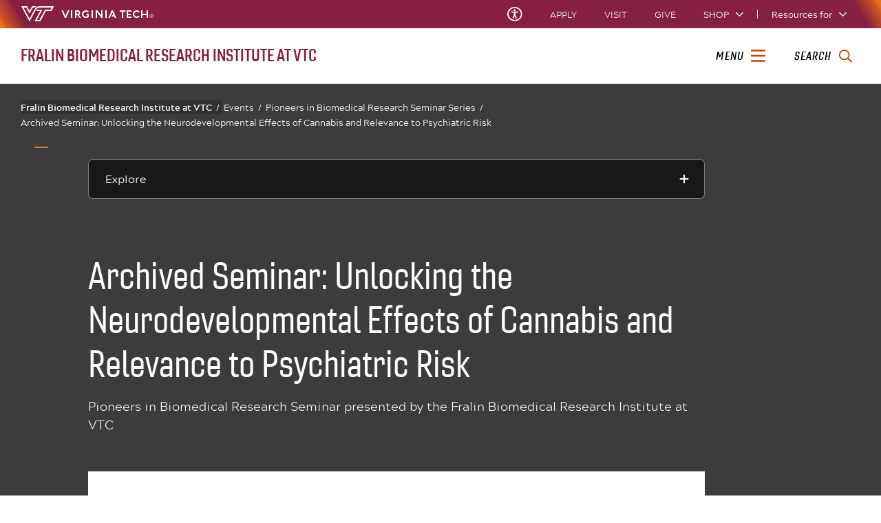

--- FILE ---
content_type: text/html;charset=utf-8
request_url: https://fbri.vtc.vt.edu/events/pioneers-in-biomedical-research/2020-10-23-a-unlocking-the-neurodevelopment-effects-of-cannabis.html
body_size: 24380
content:
<!DOCTYPE html>
<html lang="en">

<head>
    
    
    <meta http-equiv="content-type" content="text/html; charset=UTF-8"/>
    <meta name="generator" content="Ensemble: https://ensemble.cms.vt.edu/"/>
    <link rel="shortcut icon" href="//assets.cms.vt.edu/favicon/favicon.ico"/>
    <meta name="keywords" content="PBR-Archive-2020-2021;PBR CHNR"/>
    <meta name="description" content="Oct. 23, 2020, 11 a.m.  |  Yasmin Hurd, Ph.D.  |  Pioneers in Biomedical Research Seminar Series"/>
    <meta name="pageType" content="general-page"/>
    <meta name="created" content="2021-08-09T15:35:08Z"/>
    <meta name="pubdate" content="2021-08-09T12:00:29Z"/>
    <meta name="last-modified" content="2021-08-09T12:00:29Z"/>
    
    <meta property="og:url" content="https://fbri.vtc.vt.edu/content/fbri_vtc_vt_edu/en/events/pioneers-in-biomedical-research/2020-10-23-a-unlocking-the-neurodevelopment-effects-of-cannabis.html"/>
    <meta property="og:type" content="article"/>
    <meta property="og:title" content="Archived Seminar: Unlocking the Neurodevelopmental Effects of Cannabis and Relevance to Psychiatric Risk"/>
    <meta name="twitter:url" content="https://fbri.vtc.vt.edu/content/fbri_vtc_vt_edu/en/events/pioneers-in-biomedical-research/2020-10-23-a-unlocking-the-neurodevelopment-effects-of-cannabis.html"/>
    <meta name="twitter:title" content="Archived Seminar: Unlocking the Neurodevelopmental Effects of Cannabis and Relevance to Psychiatric Risk"/><meta property="og:description" content="Oct. 23, 2020, 11 a.m.  |  Yasmin Hurd, Ph.D.  |  Pioneers in Biomedical Research Seminar Series"/><meta name="twitter:description" content="Oct. 23, 2020, 11 a.m.  |  Yasmin Hurd, Ph.D.  |  Pioneers in Biomedical Research Seminar Series"/>
    <meta property="og:image" content="https://fbri.vtc.vt.edu/content/fbri_vtc_vt_edu/en/events/pioneers-in-biomedical-research/2020-10-23-a-unlocking-the-neurodevelopment-effects-of-cannabis/_jcr_content/image.transform/l-medium/image.jpg"/>
    <meta property="og:image:secure_url" content="https://fbri.vtc.vt.edu/content/fbri_vtc_vt_edu/en/events/pioneers-in-biomedical-research/2020-10-23-a-unlocking-the-neurodevelopment-effects-of-cannabis/_jcr_content/image.transform/l-medium/image.jpg"/>
    <meta name="twitter:card" content="summary_large_image"/>
    <meta name="twitter:image" content="https://fbri.vtc.vt.edu/content/fbri_vtc_vt_edu/en/events/pioneers-in-biomedical-research/2020-10-23-a-unlocking-the-neurodevelopment-effects-of-cannabis/_jcr_content/image.transform/l-medium/image.jpg"/>
    <meta property="thumbnail" content="https://fbri.vtc.vt.edu/content/fbri_vtc_vt_edu/en/events/pioneers-in-biomedical-research/2020-10-23-a-unlocking-the-neurodevelopment-effects-of-cannabis/_jcr_content/image.transform/l-medium/image.jpg"/>
<!--
<PageMap>
 <DataObject type="document">
  <Attribute name="title">Archived Seminar: Unlocking the Neurodevelopmental Effects of Cannabis and Relevance to Psychiatric Risk</Attribute>
  <Attribute name="description">Oct. 23, 2020, 11 a.m.  |  Yasmin Hurd, Ph.D.  |  Pioneers in Biomedical Research Seminar Series</Attribute>
  <Attribute name="keywords">PBR-Archive-2020-2021,PBR CHNR</Attribute>
  <Attribute name="pageType">general-page</Attribute>
 </DataObject>
 <DataObject type="thumbnail"><Attribute name="src" value="https://fbri.vtc.vt.edu/content/fbri_vtc_vt_edu/en/events/pioneers-in-biomedical-research/2020-10-23-a-unlocking-the-neurodevelopment-effects-of-cannabis/_jcr_content/image.transform/l-medium/image.jpg"></Attribute></DataObject>
</PageMap> 
-->

<meta name="viewport" content="width=device-width, initial-scale=1.0"/>
<meta http-equiv="X-UA-Compatible" content="IE=edge"/>
<meta name="format-detection" content="telephone=no"/>
<meta name="facebook-domain-verification" content="o361an7jijh586jgybynmv8u73lpyr"/>
<script src="https://www.assets.cms.vt.edu/jquery/archives/jquery-3.cms.min.js"></script>

<script src="https://www.assets.cms.vt.edu/js/popper/archives/1.16.1/popper.min.js"></script>

<script src="https://www.assets.cms.vt.edu/bootstrap/archives/4.5.latest/js/bootstrap.min.js"></script>

<script defer src="https://www.assets.cms.vt.edu/font-awesome/archives-pro/5.latest/js/all.min.js"></script>

<!-- bootstrap responsive tabs -->
<script src="https://www.assets.cms.vt.edu/bootstrap/bootstrap-responsive-tabs/js/responsive-tabs.js"></script>


    
<link rel="stylesheet" href="/etc/clientlibs/vtlibs/main.lc-hash-lc.css" type="text/css">
<script src="/etc/clientlibs/vtlibs/main.lc-hash-lc.js"></script>


<link href="/etc/designs/vt-designs/vt-one.css" rel="stylesheet" type="text/css"/>
<link type="text/css" rel="stylesheet" href="/global_assets/templates/one/css/root.min.css"/>



<!-- Google Tag Manager -->

<script>(function(w,d,s,l,i){w[l]=w[l]||[];w[l].push({'gtm.start':
      new Date().getTime(),event:'gtm.js'});var f=d.getElementsByTagName(s)[0],
      j=d.createElement(s),dl=l!='dataLayer'?'&l='+l:'';j.async=true;j.src=
      'https://www.googletagmanager.com/gtm.js?id='+i+dl;f.parentNode.insertBefore(j,f);
      })(window,document,'script','dataLayer','GTM-P6F85Q5');</script>
<!-- End Google Tag Manager -->
<title>Archived Seminar: Unlocking the Neurodevelopmental Effects of Cannabis and Relevance to Psychiatric Risk  | Fralin Biomedical Research Institute at VTC | Virginia Tech</title>

</head>

<body id="vt_theme_one" class="vt-general rightcol general-page">
    <!-- Google Tag Manager (noscript) -->

<noscript><iframe src="https://www.googletagmanager.com/ns.html?id=GTM-P6F85Q5" height="0" width="0" style="display:none;visibility:hidden"></iframe></noscript>
<!-- End Google Tag Manager (noscript) -->
    




<header class="header">
	<nav aria-label="Skip Links">
		<ul class="vt-skip-nav">
			<li class="vt-skip-navItem"><a class="vt-skip-navLink" href="#vt_main">Skip to main content</a></li>
			<li class="vt-skip-navItem"><a class="vt-skip-navLink" href="#vt_search_box" onclick="searchToggle();">Skip to search</a>
			</li>
		</ul>
	</nav>
	<div class="vt-wordMark">
		<a class="vt-wordMark-link" href="https://www.vt.edu"><img alt="" class="vt-wordMark-logo-image" src="https://www.assets.cms.vt.edu/images/whiteVTonTransparent.svg" focusable="false" aria-hidden="true"/><span class="vt-wordMark-text">Virginia Tech&reg;<span class="sr-only">
					home</span></span></a>
	</div>
	<div class="row vt-one-preHeader">
		<div class="vt-universal-access">
			<button onclick="accessToggle()" class="vt-access-toggle" aria-labelledby="vt_universal_access_label">
				<img alt="" src="https://www.assets.cms.vt.edu/images/accessibility_icon_white.svg" class="vt-access-toggle-icon vt-transparent-bg" focusable="false" aria-hidden="true"/>
				<span class="sr-only">Universal Access Toggle</span>
			</button>
			<div role="tooltip" id="vt_universal_access_label" class="vt-universal-access-label">Universal Access</div>
			<div role="dialog" id="vt_access_dialog" aria-labelledby="vt_access_dialog_label" aria-describedby="vt_access_dialog_label" aria-modal="true" class="vt-access-dialog-wrapper" aria-hidden="true">
				<div class="vt-access-dialog">
					<button onclick="accessToggle()" class="vt-access-dialog-close" tabindex="-1" aria-label="Close Universal Access dialog">
						<span class="far fa-times" focusable="false" aria-hidden="true"></span>
						<span class="sr-only">Close Universal Access dialog</span>
					</button>
					<span id="vt_access_dialog_label" class="vt-access-dialog-label">Universal Access Options</span>
					<ul class="vt-access-options" role="group">
						<li class="vt-access-item"><a href="https://www.vt.edu/accessibility/barrier.html" onclick="accessToggle()" class="vt-access-item-link" tabindex="-1"><img src="https://www.assets.cms.vt.edu/images/vt-accessibility_report-barrier.svg" alt="" class="vt-access-item-linkImage vt-transparent-bg" focusable="false" aria-hidden="true"/><span class="vt-access-item-linkText">Report a
									barrier</span></a>
						</li>
						<li class="vt-access-item"><a href="https://www.vt.edu/accessibility.html" onclick="accessToggle()" class="vt-access-item-link" tabindex="-1"><img src="https://www.assets.cms.vt.edu/images/vt-accessibility_accessibility-portal.svg" alt="" class="vt-access-item-linkImage vt-transparent-bg" focusable="false" aria-hidden="true"/><span class="vt-access-item-linkText">Accessibility
									portal</span></a></li>
						<li class="vt-access-item vt-access-slider">
							<button id="vt_ua_pauseallvids" onclick="pauseAllVids();" class="vt-access-item-slider" tabindex="-1" aria-pressed="false">
								<img src="https://www.assets.cms.vt.edu/images/toggle_slider_off-01.svg" alt="" class="vt-access-item-sliderImage vt-transparent-bg vt-toggle-off" focusable="false" aria-hidden="true"/>
								<img src="https://www.assets.cms.vt.edu/images/toggle_slider_on-01.svg" alt="" class="vt-access-item-sliderImage vt-transparent-bg vt-toggle-on d-none" focusable="false" aria-hidden="true"/>
								<span class="vt-access-item-slider-text">Pause all background videos</span>
								<!-- <span class="vt-access-item-slider-text vt-toggle-on d-none">Disable pause all background videos</span> -->
								<!-- <img src="https://www.assets.cms.vt.edu/images/vt-accessibility_pauseVids.svg" alt="" class="vt-access-item-linkImage vt-transparent-bg" focusable="false" aria-hidden="true" />
						<span class="vt-access-item-linkText">Pause all background videos</span> -->
							</button>
						</li>
						<li class="vt-access-item vt-access-slider">
							<button id="vt_ua_underlineLinks" onclick="linkUnderlineToggle();" class="vt-access-item-slider" tabindex="-1" aria-pressed="false">
								<img src="https://www.assets.cms.vt.edu/images/toggle_slider_off-01.svg" alt="" class="vt-access-item-sliderImage vt-transparent-bg vt-toggle-off" focusable="false" aria-hidden="true"/>
								<img src="https://www.assets.cms.vt.edu/images/toggle_slider_on-01.svg" alt="" class="vt-access-item-sliderImage vt-transparent-bg vt-toggle-on d-none" focusable="false" aria-hidden="true"/>
								<span class="vt-access-item-slider-text">Underline all links</span>
								<!-- <span class="vt-access-item-slider-text vt-toggle-on d-none">Disable underline all links</span> -->
								<!-- <img src="https://www.assets.cms.vt.edu/images/vt-accessibility_underline.svg" alt="" class="vt-access-item-linkImage vt-transparent-bg" focusable="false" aria-hidden="true" />
						<span class="vt-access-item-linkText">Turn link underline <span class="vt-underline-on">On</span><span class="vt-underline-off">Off</span></span> -->
							</button>
						</li>

					</ul>
				</div> <!-- end vt-access-dialog -->
			</div> <!-- end vt_access_dialog -->
		</div> <!-- end vt-universal-access -->

		<nav class="vt-actions-header" aria-label="Actions and Audiences">
			<div class="vt-common-wrapper" aria-label="Actions" role="group">
				<ul id="vt_common">
					<li class="vt-common-item"><a class="vt-common-link" href="https://www.vt.edu/apply.html">Apply</a>
					</li>
					<li class="vt-common-item"><a class="vt-common-link" href="https://www.vt.edu/visit.html">Visit</a>
					</li>
					<li class="vt-common-item"><a class="vt-common-link" href="https://give.vt.edu">Give</a></li>

					<li class="vt-common-item">
						<div class="vt-shop-wrapper">
							<button id="vt_header_shop_toggle" class="vt-shop-toggle" aria-haspopup="true" aria-controls="vt_header_shop_options" aria-expanded="false">
								<span class="vt-shop-toggle-text">Shop</span>
								<span class="far fa-chevron-down" aria-hidden="true" focusable="false" role="presentation"></span>
							</button>
							<ul id="vt_header_shop_options" class="vt-shop-options closed" aria-labelledby="vt_header_shop_toggle" aria-hidden="true" role="menu">
								<li class="vt-shop-item" role="presentation"><a role="menuitem" class="vt-shop-item-link" tabindex="-1" href="https://shop.hokiesports.com/va-tech-hokies/hokie-gear/t-91478717+c-2389279856+z-8-2624068228?_s=bm-vt_edu_top_nav&amp;utm_source=vt_edu&amp;utm_medium=referral"><span class="vt-shop-title">Hokie Sports Shop</span><br/><span class="vt-shop-description">Apparel, clothing, gear and
											merchandise</span></a></li>
								<li class="vt-shop-item" role="presentation"><a role="menuitem" class="vt-shop-item-link" tabindex="-1" href="https://www.bkstr.com/virginiatechstore/home?cm_mmc=EduSite-_-PullDown-_-2130"><span class="vt-shop-title">Hokie Shop</span><br/><span class="vt-shop-description">University Bookstore,
											merchandise and gifts</span></a></li>
								<li class="vt-shop-item" role="presentation"><a role="menuitem" class="vt-shop-item-link" tabindex="-1" href="https://hokiegear.com"><span class="vt-shop-title">Hokie Gear</span><br/><span class="vt-shop-description">Everything you need to know about Hokie gear</span></a></li><li class="vt-shop-item" role="presentation"><a role="menuitem" class="vt-shop-item-link" tabindex="-1" href="https://www.vt.edu/plates"><span class="vt-shop-title">Hokie
											License Plates</span><br/><span class="vt-shop-description">Part of every Virginia Tech plate purchase
											funds
											scholarships</span></a></li>
							</ul>
						</div>
					</li>


				</ul>
			</div>
			<div id="vt_header_resources_for" class="vt-resources-for-wrapper" aria-label="Audiences" role="group">
				<button id="vt_header_resources_toggle" class="vt-resources-toggle" aria-haspopup="true" aria-controls="vt_header_resources_options" aria-expanded="false">
					<span class="vt-resources-toggle-text">Resources for</span>
					<span class="far fa-chevron-down" aria-hidden="true" focusable="false" role="presentation"></span>
				</button>
				<ul id="vt_header_resources_options" class="vt-resources-options closed" aria-labelledby="vt_header_resources_toggle" aria-hidden="true" role="menu">
					<li class="vt-resources-item" role="presentation"><a role="menuitem" tabindex="-1" class="vt-resources-item-link" href="https://www.vt.edu/admissions.html">Future Students</a>
					</li>
					<li class="vt-resources-item" role="presentation"><a role="menuitem" tabindex="-1" class="vt-resources-item-link" href="https://www.vt.edu/resources/current-students.html">Current
							Students</a></li>
					<li class="vt-resources-item" role="presentation"><a role="menuitem" tabindex="-1" class="vt-resources-item-link" href="https://www.vt.edu/resources/parents-and-families.html">Parents and Families</a></li>
					<li class="vt-resources-item" role="presentation"><a role="menuitem" tabindex="-1" class="vt-resources-item-link" href="https://www.vt.edu/resources/faculty-and-staff.html">Faculty and Staff</a></li>
					<li class="vt-resources-item" role="presentation"><a role="menuitem" tabindex="-1" class="vt-resources-item-link" href="https://alumni.vt.edu">Alumni</a></li>
					<li class="vt-resources-item" role="presentation"><a role="menuitem" tabindex="-1" class="vt-resources-item-link" href="https://www.vt.edu/link.html">Industry and Partners</a>
					</li>
				</ul>
			</div>
		</nav> <!-- end vt-actions-header -->
	</div> <!-- end vt-one-preHeader -->

	<div class="row vt-one-headerRow">
		<div class="col header-col">
			<div id="vt_logo" class="vt-logo">
				<a href="/" class="vt-logo-link">

					<span class="vt-logo-text">Fralin Biomedical Research Institute at VTC</span>

				</a>
			</div>

			<nav class="col" id="vt_nav" aria-label="Site Menu">
				<div class="linkWrapper">
					<button class="vt-nav-toggle" aria-controls="vt_offcanvas_nav" aria-expanded="false" onclick="javascript:navToggle();">
						<span class="vt-nav-toggleLabel">Menu</span>
						<span class="far fa-bars menu-open" aria-hidden="true" focusable="false" role="presentation"></span>
						<span class="far fa-times menu-close d-none" aria-hidden="true" focusable="false" role="presentation"></span>
					</button>
				</div>
				<div id="vt_offcanvas_nav" role="group" aria-label="Main Menu Drawer" aria-hidden="true" tabindex="-1">
					
					
						<ol id="vt_parent_org" class="vt-parent-org" aria-label="Parent Organization and Current Site">
							<li class="vt-currentSiteTitle">
								<a class="vt-currentSiteTitle-link" href="/" tabindex="-1">Fralin Biomedical Research Institute at VTC</a>
							</li>
						</ol>
					
					
<!-- Draws the top navigation for media-building-->



    <ul id="vt_main_nav" aria-label="Pages in Site">

  <li class="nav-item"><div class="link-wrapper"><a href="https://fbri.vtc.vt.edu/index.html" tabindex="-1">Home</a></div></li> 
                    <li class="nav-item has-submenu">
                      <div class="link-wrapper">
                        <a href="https://fbri.vtc.vt.edu/about.html" class="" tabindex="-1">About Us</a>
                        <button tabindex="-1" class="fold-icon" onclick="javascript:foldAction(this);" aria-expanded="false" aria-label="About Us Submenu Toggle" aria-controls="about_us_submenu">
                          <span class="far fa-times" focusable="false"></span>
                          <span class="sr-only">About Us Submenu Toggle</span>
                        </button>
                      </div>
                          <ul class="submenu" id="about_us_submenu" role="group" aria-label="About Us Submenu">
                              <li class="nav-item"><a href="https://fbri.vtc.vt.edu/about/campus-and-facilities.html" tabindex="-1">Campus and Facilities</a></li><li class="nav-item"><a href="https://fbri.vtc.vt.edu/about/scientist-and-staff-directory.html" tabindex="-1">Scientist and Staff Directory</a></li><li class="nav-item"><a href="https://fbri.vtc.vt.edu/about/donate.html" tabindex="-1">Make a Gift</a></li><li class="nav-item"><a href="https://fbri.vtc.vt.edu/about/volunteer.html" tabindex="-1">Volunteer</a></li><li class="nav-item"><a href="https://fbri.vtc.vt.edu/about/industry.html" tabindex="-1">Industry</a></li><li class="nav-item"><a href="https://fbri.vtc.vt.edu/about/commitment-to-sustainability.html" tabindex="-1">Commitment to Sustainability</a></li><li class="nav-item"><a href="https://fbri.vtc.vt.edu/about/welcome-from-michael-friedlander.html" tabindex="-1">Welcome Message</a></li><li class="nav-item"><a href="https://fbri.vtc.vt.edu/about/community-outreach-and-events.html" tabindex="-1">Community Outreach and Events</a></li><li class="nav-item"><a href="https://fbri.vtc.vt.edu/about/careers-and-human-resources.html" tabindex="-1">Careers and Human Resources</a></li><li class="nav-item"><a href="https://fbri.vtc.vt.edu/about/InclusiveVT.html" tabindex="-1">InclusiveVT</a></li><li class="nav-item"><a href="https://fbri.vtc.vt.edu/about/emergency-alerts-and-contacts.html" tabindex="-1">Emergency Alerts and Contacts</a></li><li class="nav-item"><a href="https://fbri.vtc.vt.edu/about/green-labs.html" tabindex="-1">Green Labs Program</a></li><li class="nav-item"><a href="https://fbri.vtc.vt.edu/about/lacks.html" tabindex="-1">The Henrietta Lacks Legacy</a></li><li class="nav-item"><a href="https://fbri.vtc.vt.edu/about/FUS-center.html" tabindex="-1">Virginia Tech Focused Ultrasound Center of Excellence</a></li><li class="nav-item"><a href="https://fbri.vtc.vt.edu/about/organizing-committees.html" tabindex="-1">Committees, Boards, and Working Groups</a></li>
                          </ul>
                    </li>

                    
                    <li class="nav-item has-submenu">
                      <div class="link-wrapper">
                        <a href="https://fbri.vtc.vt.edu/people-directory.html" class="" tabindex="-1">Scientist and Staff Directory</a>
                        <button tabindex="-1" class="fold-icon" onclick="javascript:foldAction(this);" aria-expanded="false" aria-label="Scientist and Staff Directory Submenu Toggle" aria-controls="scientist_and_staff_directory_submenu">
                          <span class="far fa-times" focusable="false"></span>
                          <span class="sr-only">Scientist and Staff Directory Submenu Toggle</span>
                        </button>
                      </div>
                          <ul class="submenu" id="scientist_and_staff_directory_submenu" role="group" aria-label="Scientist and Staff Directory Submenu">
                              <li class="nav-item"><a href="https://fbri.vtc.vt.edu/people-directory/administrative-support.html" tabindex="-1">Administrative Support</a></li><li class="nav-item"><a href="https://fbri.vtc.vt.edu/people-directory/research-associates.html" tabindex="-1">Research Assistants, Associates, and Coordinators</a></li><li class="nav-item"><a href="https://fbri.vtc.vt.edu/people-directory/primary-faculty.html" tabindex="-1">Primary Faculty</a></li><li class="nav-item"><a href="https://fbri.vtc.vt.edu/people-directory/research-faculty.html" tabindex="-1">Research Faculty</a></li><li class="nav-item"><a href="https://fbri.vtc.vt.edu/people-directory/postdoctoral-associates.html" tabindex="-1">Postdoctoral Associates</a></li><li class="nav-item"><a href="https://fbri.vtc.vt.edu/people-directory/research-support.html" tabindex="-1">Research and Technical Support</a></li><li class="nav-item"><a href="https://fbri.vtc.vt.edu/people-directory/graduate-students.html" tabindex="-1">Graduate Students</a></li><li class="nav-item"><a href="https://fbri.vtc.vt.edu/people-directory/medical-students.html" tabindex="-1">Medical Students</a></li><li class="nav-item"><a href="https://fbri.vtc.vt.edu/people-directory/advisory-board.html" tabindex="-1">Advisory Board</a></li><li class="nav-item"><a href="https://fbri.vtc.vt.edu/people-directory/advancement-team.html" tabindex="-1">Advancement Team</a></li><li class="nav-item"><a href="https://fbri.vtc.vt.edu/people-directory/adjunct-faculty.html" tabindex="-1">Adjunct Faculty</a></li>
                          </ul>
                    </li>

                    
                    <li class="nav-item has-submenu">
                      <div class="link-wrapper">
                        <a href="https://fbri.vtc.vt.edu/research.html" class="" tabindex="-1">Research</a>
                        <button tabindex="-1" class="fold-icon" onclick="javascript:foldAction(this);" aria-expanded="false" aria-label="Research Submenu Toggle" aria-controls="research_submenu">
                          <span class="far fa-times" focusable="false"></span>
                          <span class="sr-only">Research Submenu Toggle</span>
                        </button>
                      </div>
                          <ul class="submenu" id="research_submenu" role="group" aria-label="Research Submenu">
                              <li class="nav-item"><a href="https://fbri.vtc.vt.edu/research/volunteer-in-a-research-study.html" tabindex="-1">Volunteer in a Research Study</a></li><li class="nav-item"><a href="https://fbri.vtc.vt.edu/research/labs.html" tabindex="-1">Our Labs</a></li><li class="nav-item"><a href="https://fbri.vtc.vt.edu/research/research-centers.html" tabindex="-1">Research Centers and Focus Areas</a></li>
                          </ul>
                    </li>

                    
                    <li class="nav-item has-submenu">
                      <div class="link-wrapper">
                        <a href="https://fbri.vtc.vt.edu/collaborate.html" class="" tabindex="-1">Collaborate with Us</a>
                        <button tabindex="-1" class="fold-icon" onclick="javascript:foldAction(this);" aria-expanded="false" aria-label="Collaborate with Us Submenu Toggle" aria-controls="collaborate_with_us_submenu">
                          <span class="far fa-times" focusable="false"></span>
                          <span class="sr-only">Collaborate with Us Submenu Toggle</span>
                        </button>
                      </div>
                          <ul class="submenu" id="collaborate_with_us_submenu" role="group" aria-label="Collaborate with Us Submenu">
                              <li class="nav-item"><a href="https://fbri.vtc.vt.edu/collaborate/startups.html" tabindex="-1">Startups</a></li><li class="nav-item"><a href="https://fbri.vtc.vt.edu/collaborate/centers.html" tabindex="-1">Specialty Centers</a></li><li class="nav-item"><a href="https://fbri.vtc.vt.edu/collaborate/facilities.html" tabindex="-1">Research Facilities</a></li><li class="nav-item"><a href="https://fbri.vtc.vt.edu/collaborate/commercialization-fellows.html" tabindex="-1">Fralin Commercialization Fellows Program</a></li>
                          </ul>
                    </li>

                    
                    <li class="nav-item has-submenu">
                      <div class="link-wrapper">
                        <a href="https://fbri.vtc.vt.edu/giving.html" class="" tabindex="-1">Make a Gift</a>
                        <button tabindex="-1" class="fold-icon" onclick="javascript:foldAction(this);" aria-expanded="false" aria-label="Make a Gift Submenu Toggle" aria-controls="make_a_gift_submenu">
                          <span class="far fa-times" focusable="false"></span>
                          <span class="sr-only">Make a Gift Submenu Toggle</span>
                        </button>
                      </div>
                          <ul class="submenu" id="make_a_gift_submenu" role="group" aria-label="Make a Gift Submenu">
                              <li class="nav-item"><a href="https://fbri.vtc.vt.edu/giving/donate-online.html" tabindex="-1">Make a Gift Online</a></li><li class="nav-item"><a href="https://fbri.vtc.vt.edu/giving/endowed-professorships.html" tabindex="-1">Endowed Professorships</a></li><li class="nav-item"><a href="https://fbri.vtc.vt.edu/giving/endowed-student-fellowships.html" tabindex="-1">Endowed Student Fellowships</a></li><li class="nav-item"><a href="https://fbri.vtc.vt.edu/giving/equipment-and-facilities.html" tabindex="-1">Equipment and Infrastructure</a></li><li class="nav-item"><a href="https://fbri.vtc.vt.edu/giving/seale-innovation-fund.html" tabindex="-1">Seale Innovation Fund</a></li>
                          </ul>
                    </li>

                    <li class="nav-item"><div class="link-wrapper"><a href="https://fbri.vtc.vt.edu/contact.html" tabindex="-1">Contact</a></div></li> 
                    <li class="nav-item has-submenu">
                      <div class="link-wrapper">
                        <a href="https://fbri.vtc.vt.edu/newsroom.html" class="" tabindex="-1">Newsroom</a>
                        <button tabindex="-1" class="fold-icon" onclick="javascript:foldAction(this);" aria-expanded="false" aria-label="Newsroom Submenu Toggle" aria-controls="newsroom_submenu">
                          <span class="far fa-times" focusable="false"></span>
                          <span class="sr-only">Newsroom Submenu Toggle</span>
                        </button>
                      </div>
                          <ul class="submenu" id="newsroom_submenu" role="group" aria-label="Newsroom Submenu">
                              <li class="nav-item"><a href="https://fbri.vtc.vt.edu/newsroom/press-office.html" tabindex="-1">Communications Office</a></li><li class="nav-item"><a href="https://fbri.vtc.vt.edu/newsroom/e-newsletter.html" tabindex="-1">E-Newsletter</a></li><li class="nav-item"><a href="https://fbri.vtc.vt.edu/newsroom/campus-news.html" tabindex="-1">Campus News</a></li><li class="nav-item"><a href="https://fbri.vtc.vt.edu/newsroom/instagram-links.html" tabindex="-1">Instagram Links</a></li><li class="nav-item"><a href="https://fbri.vtc.vt.edu/newsroom/media-coverage.html" tabindex="-1">Media Coverage</a></li><li class="nav-item"><a href="https://fbri.vtc.vt.edu/newsroom/video.html" tabindex="-1">Video</a></li><li class="nav-item"><a href="https://fbri.vtc.vt.edu/newsroom/allnews.html" tabindex="-1">Fralin Biomedical Research Institute News</a></li><li class="nav-item"><a href="https://fbri.vtc.vt.edu/newsroom/big-science-small-pod.html" tabindex="-1">Big Science Small Pod</a></li>
                          </ul>
                    </li>

                    
                    <li class="nav-item has-submenu">
                      <div class="link-wrapper">
                        <a href="https://fbri.vtc.vt.edu/events.html" class="" tabindex="-1">Events</a>
                        <button tabindex="-1" class="fold-icon" onclick="javascript:foldAction(this);" aria-expanded="false" aria-label="Events Submenu Toggle" aria-controls="events_submenu">
                          <span class="far fa-times" focusable="false"></span>
                          <span class="sr-only">Events Submenu Toggle</span>
                        </button>
                      </div>
                          <ul class="submenu" id="events_submenu" role="group" aria-label="Events Submenu">
                              <li class="nav-item"><a href="https://fbri.vtc.vt.edu/events/conferences.html" tabindex="-1">Conferences</a></li><li class="nav-item"><a href="https://fbri.vtc.vt.edu/events/live-webcast.html" tabindex="-1">Live Webcast</a></li><li class="nav-item"><a href="https://fbri.vtc.vt.edu/events/special-seminars.html" tabindex="-1">Special Seminars</a></li><li class="nav-item"><a href="https://fbri.vtc.vt.edu/events/community-events.html" tabindex="-1">Community Events</a></li><li class="nav-item"><a href="https://fbri.vtc.vt.edu/events/dissertation-defense.html" tabindex="-1">Graduate Student Dissertation Defenses</a></li><li class="nav-item"><a href="https://fbri.vtc.vt.edu/events/seminars.html" tabindex="-1">Seminars</a></li><li class="nav-item"><a href="https://fbri.vtc.vt.edu/events/academic-events.html" tabindex="-1">Academic and Student Events</a></li><li class="nav-item"><a href="https://fbri.vtc.vt.edu/events/annual-brain-school.html" tabindex="-1">Brain Awareness Week: Brain School</a></li><li class="nav-item"><a href="https://fbri.vtc.vt.edu/events/pioneers-in-biomedical-research.html" tabindex="-1">Pioneers in Biomedical Research Seminar Series</a></li><li class="nav-item"><a href="https://fbri.vtc.vt.edu/events/medical-scholar-lectures.html" tabindex="-1">Timothy A. Johnson Medical Scholars Lecture Series</a></li><li class="nav-item"><a href="https://fbri.vtc.vt.edu/events/maury-strauss-distinguished-public-lectures.html" tabindex="-1">Maury Strauss Distinguished Public Lecture Series</a></li><li class="nav-item"><a href="https://fbri.vtc.vt.edu/events/2021-10-12-expansion-grand-opening.html" tabindex="-1">Grand Opening Ceremony for the Fralin Biomedical Research Institute at VTC Addition</a></li><li class="nav-item"><a href="https://fbri.vtc.vt.edu/events/2022-04-27-research-america-briefing.html" tabindex="-1">Virginia Research &amp; Innovation: Driving Progress for Better Health and Economic Growth</a></li><li class="nav-item"><a href="https://fbri.vtc.vt.edu/events/special-events.html" tabindex="-1">Special Events</a></li>
                          </ul>
                    </li>

                    
                    <li class="nav-item has-submenu">
                      <div class="link-wrapper">
                        <a href="https://fbri.vtc.vt.edu/core-services.html" class="" tabindex="-1">Core Services</a>
                        <button tabindex="-1" class="fold-icon" onclick="javascript:foldAction(this);" aria-expanded="false" aria-label="Core Services Submenu Toggle" aria-controls="core_services_submenu">
                          <span class="far fa-times" focusable="false"></span>
                          <span class="sr-only">Core Services Submenu Toggle</span>
                        </button>
                      </div>
                          <ul class="submenu" id="core_services_submenu" role="group" aria-label="Core Services Submenu">
                              <li class="nav-item"><a href="https://fbri.vtc.vt.edu/core-services/CT-small-bore.html" tabindex="-1">Computed Tomography - Small Bore with Micro-PET Insert</a></li><li class="nav-item"><a href="https://fbri.vtc.vt.edu/core-services/cellular-and-molecular-imaging.html" tabindex="-1">Cellular and Molecular Imaging</a></li><li class="nav-item"><a href="https://fbri.vtc.vt.edu/core-services/metabolic-kitchen.html" tabindex="-1">Metabolic Kitchen</a></li><li class="nav-item"><a href="https://fbri.vtc.vt.edu/core-services/MRI-large-bore.html" tabindex="-1">Magnetic Resonance Imaging - Large Bore</a></li><li class="nav-item"><a href="https://fbri.vtc.vt.edu/core-services/CT-large-bore.html" tabindex="-1">Computed Tomography - Large Bore</a></li><li class="nav-item"><a href="https://fbri.vtc.vt.edu/core-services/ABSL3-facility.html" tabindex="-1">Animal Biosafety Level 3 Facility</a></li><li class="nav-item"><a href="https://fbri.vtc.vt.edu/core-services/molecular-analysis.html" tabindex="-1">Molecular Analysis</a></li><li class="nav-item"><a href="https://fbri.vtc.vt.edu/core-services/tissue-processing.html" tabindex="-1">Tissue Processing</a></li><li class="nav-item"><a href="https://fbri.vtc.vt.edu/core-services/seahorse-facility.html" tabindex="-1">Seahorse Real-Time Cell Metabolic Analysis</a></li><li class="nav-item"><a href="https://fbri.vtc.vt.edu/core-services/mass-spectrometry.html" tabindex="-1">Metabolomics Core</a></li><li class="nav-item"><a href="https://fbri.vtc.vt.edu/core-services/bioprinter.html" tabindex="-1">Bioprinter</a></li><li class="nav-item"><a href="https://fbri.vtc.vt.edu/core-services/IVIS.html" tabindex="-1">In-Vivo Imaging System (IVIS)</a></li><li class="nav-item"><a href="https://fbri.vtc.vt.edu/core-services/behavioral-testing.html" tabindex="-1">Behavioral Testing Facility</a></li><li class="nav-item"><a href="https://fbri.vtc.vt.edu/core-services/3D-printing.html" tabindex="-1">3D Printing</a></li><li class="nav-item"><a href="https://fbri.vtc.vt.edu/core-services/MRI-small-bore.html" tabindex="-1">Magnetic Resonance Imaging with PET Insert - Small Bore</a></li><li class="nav-item"><a href="https://fbri.vtc.vt.edu/core-services/focused-ultrasound.html" tabindex="-1">Focused Ultrasound</a></li><li class="nav-item"><a href="https://fbri.vtc.vt.edu/core-services/A1R-confocal-LSM.html" tabindex="-1">A1R Confocal Laser Scanning Microscope</a></li><li class="nav-item"><a href="https://fbri.vtc.vt.edu/core-services/cell-sorting.html" tabindex="-1">Cell Sorting</a></li>
                          </ul>
                    </li>

                    
                    <li class="nav-item has-submenu">
                      <div class="link-wrapper">
                        <a href="https://fbri.vtc.vt.edu/education.html" class="" tabindex="-1">Education and Training</a>
                        <button tabindex="-1" class="fold-icon" onclick="javascript:foldAction(this);" aria-expanded="false" aria-label="Education and Training Submenu Toggle" aria-controls="education_and_training_submenu">
                          <span class="far fa-times" focusable="false"></span>
                          <span class="sr-only">Education and Training Submenu Toggle</span>
                        </button>
                      </div>
                          <ul class="submenu" id="education_and_training_submenu" role="group" aria-label="Education and Training Submenu">
                              <li class="nav-item"><a href="https://fbri.vtc.vt.edu/education/vtc-school-of-medicine-research-curriculum.html" tabindex="-1">VTC School of Medicine Student Research Opportunities</a></li><li class="nav-item"><a href="https://fbri.vtc.vt.edu/education/ithriv-scholars-program.html" tabindex="-1">iTHRIV CTSA Scholar Career Development Program</a></li><li class="nav-item"><a href="https://fbri.vtc.vt.edu/education/postdoctoral-programs.html" tabindex="-1">Postdoctoral Opportunities</a></li><li class="nav-item"><a href="https://fbri.vtc.vt.edu/education/undergraduate-research.html" tabindex="-1">Undergraduate Research Opportunities</a></li><li class="nav-item"><a href="https://fbri.vtc.vt.edu/education/graduate-research.html" tabindex="-1">Graduate Research Opportunities</a></li>
                          </ul>
                    </li>

                    <li class="nav-item"><div class="link-wrapper"><a href="https://fbri.vtc.vt.edu/fralin-biomedical-at-children-s-national.html" tabindex="-1">Fralin Biomedical at Children&#39;s National</a></div></li> <li class="nav-item"><div class="link-wrapper"><a href="https://fbri.vtc.vt.edu/industry.html" tabindex="-1">Industry</a></div></li> 
  </ul>
    <div class="vt-common-wrapper" aria-label="Actions" role="group">
      <ul class="vt-actions-nav">
        <li class="vt-common-item"><a class="vt-common-link" href="https://vt.edu/apply.html">Apply</a></li>
        <li class="vt-common-item"><a class="vt-common-link" href="https://vt.edu/visit.html">Visit</a></li>
        <li class="vt-common-item"><a class="vt-common-link" href="https://give.vt.edu">Give</a></li>

        <li class="vt-shop-wrapper d-md-none">
          <div class="vt-nav-shop-wrapper">
            <button id="vt_nav_shop_toggle" class="vt-shop-toggle fold-icon" aria-controls="vt_nav_shop_options" aria-expanded="false">
              <span class="vt-nav-shop-title">Shop</span>
              <span class="far fa-times" focusable="false"></span>
            </button>
            <ul id="vt_nav_shop_options" class="vt-shop-options open" aria-labelledby="vt_header_shop_toggle" aria-hidden="true" role="menu">
								<li class="vt-shop-item" role="presentation"><a role="menuitem" class="vt-shop-item-link" tabindex="-1" href="https://shop.hokiesports.com/va-tech-hokies/hokie-gear/t-91478717+c-2389279856+z-8-2624068228?_s=bm-vt_edu_top_nav&amp;utm_source=vt_edu&amp;utm_medium=referral"><span class="vt-shop-title">Hokie Sports Shop</span><br><span class="vt-shop-description">Apparel, clothing, gear and
											merchandise</span></a></li>
								<li class="vt-shop-item" role="presentation"><a role="menuitem" class="vt-shop-item-link" tabindex="-1" href="https://www.bkstr.com/virginiatechstore/home?cm_mmc=EduSite-_-PullDown-_-2130"><span class="vt-shop-title">Hokie Shop</span><br><span class="vt-shop-description">University Bookstore,
											merchandise and gifts</span></a></li>
								<li class="vt-shop-item" role="presentation"><a role="menuitem" class="vt-shop-item-link" tabindex="-1" href="https://hokiegear.com"><span class="vt-shop-title">Hokie Gear</span><br><span class="vt-shop-description">Everything you need to know about Hokie gear</span></a></li><li class="vt-shop-item" role="presentation"><a role="menuitem" class="vt-shop-item-link" tabindex="-1" href="https://www.vt.edu/plates"><span class="vt-shop-title">Hokie
											License Plates</span><br><span class="vt-shop-description">Part of every Virginia Tech plate purchase
											funds
											scholarships</span></a></li>
							</ul>
          </div>
        </li>

      </ul>
    </div>
    <div class="vt-resources-for-wrapper d-md-none">
      <div class="vt-nav-resources-wrapper" aria-label="Audiences" role="group">
        <div class="vt-resources-link-wrapper">
          <button id="vt_nav_resources_toggle" class="fold-icon vt-resources-toggle" aria-controls="vt_nav_resources_options" aria-expanded="true">
            <span class="vt-nav-resources-title">Resources for</span>
            <span class="far fa-times" focusable="false"></span>
          </button>
        </div>
        <ul id="vt_nav_resources_options" class="vt-resources-options open" aria-labelledby="vt_nav_resources_toggle" role="menu">
          <li class="vt-resources-item" role="presentation"><a role="menuitem" tabindex="-1" class="vt-resources-item-link" href="https://vt.edu/admissions.html">Future Students</a></li>
          <li class="vt-resources-item" role="presentation"><a role="menuitem" tabindex="-1" class="vt-resources-item-link" href="https://vt.edu/resources/current-students.html">Current Students</a></li>
          <li class="vt-resources-item" role="presentation"><a role="menuitem" tabindex="-1" class="vt-resources-item-link" href="https://vt.edu/resources/parents-and-families.html">Parents and Families</a></li>
          <li class="vt-resources-item" role="presentation"><a role="menuitem" tabindex="-1" class="vt-resources-item-link" href="https://vt.edu/resources/faculty-and-staff.html">Faculty and Staff</a></li>
          <li class="vt-resources-item" role="presentation"><a role="menuitem" tabindex="-1" class="vt-resources-item-link" href="https://alumni.vt.edu">Alumni</a></li>
          <li class="vt-resources-item" role="presentation"><a role="menuitem" tabindex="-1" class="vt-resources-item-link" href="https://vt.edu/resources/industry-and-partners.html">Industry and Partners</a></li>
        </ul>
      </div>
    </div>


				</div>
			</nav><!-- end vt_nav -->

			<div class="col" id="vt_header_search" role="search">
				<div class="linkWrapper">
					<button class="vt-search-toggle" aria-controls="vt_search_drawer" onclick="javascript:searchToggle();" aria-label="enter search terms">
						<span class="vt-search-toggleLabel">Search</span>
						<span class="far fa-search search-open" aria-hidden="true" focusable="false" role="presentation"></span>
						<span class="far fa-times search-close d-none" aria-hidden="true" focusable="false" role="presentation"></span>
					</button>
				</div>
				<!-- GOOGLE JSON SEARCH
				** These elements are placed based on design concepts Apr 26, 2023.
				** Current designs use a two-column results page layout.
				** Form and options span the screen, everything else to a column -->
				<script src="https://www.assets.cms.vt.edu/js/x509/x509.js"></script>
				<div class="vt-search-wrapper" id="vt_search_drawer" data-searchpageid="012346445207671185949:_yrd8-ltu_q" data-name="siteURL" data-value="fbri.vtc.vt.edu" aria-label="Search Drawer" role="group">

					<!-- Live region -->
					<div role="status" class="vt-status-announce sr-only" id="vt_status_announce"></div>

					<form class="vt-header-search-form vt-one vt-header-search-form-tools" id="vt_header_search_form" accept-charset="utf-8">
						<label id="vtx_header_query_label" class="sr-only">Search query</label>
						<input id="vt_search_box" class="vt-header-search-q" autocomplete="off" type="text" size="10" name="q" title="search" aria-label="search" dir="ltr" spellcheck="false" aria-labelledby="vtx_header_query_label"/>
						<div class="" id="gs_st50" dir="ltr">
							<a class="" href="javascript:void(0)" title="Clear search box" role="button" style="display: none;"><span class="" id="gs_cb50" aria-hidden="true">×</span></a>
						</div>
						<button class="vt-header-search-button" id="vt_header_search_button" type="submit" name="vt-header-search-btn" title="Submit search" aria-label="Submit search">
							<span class="vt-search-submit-btn-text">search</span>
							<svg class="vt-search-submit-btn-img vt-arrow-right" data-name="Arrow right" xmlns="http://www.w3.org/2000/svg" viewBox="0 0 9.71777 9.67128" aria-hidden="true" focusable="false" role="presentation">
								<path fill="currentColor" data-name="right" d="M9.22016,5.31671a.712.712,0,0,0,.0061-1.0069l-.0061-.0061-3.895-3.839a.72054.72054,0,0,0-1.017,1.021l2.27,2.278c.186.187.124.339-.142.339H.98116a.722.722,0,0,0,0,1.443h5.454c.265,0,.329.152.142.339l-2.269,2.279a.72019.72019,0,0,0,1.017,1.02Z">
								</path>
							</svg>
							<svg class="vt-search-submit-btn-img vt-magnify" viewBox="0 0 15.474 16" aria-hidden="true" focusable="false" role="presentation" xmlns="http://www.w3.org/2000/svg">
								<path id="search-icon" fill="currentColor" d="M14.521,16a.932.932,0,0,1-.675-.289l-3.558-3.678a6.29,6.29,0,0,1-8.4-.645A6.747,6.747,0,0,1,0,6.67,6.743,6.743,0,0,1,1.89,1.954a6.3,6.3,0,0,1,9.124,0,6.889,6.889,0,0,1,.623,8.683l3.558,3.679a1.011,1.011,0,0,1,0,1.4A.928.928,0,0,1,14.521,16ZM6.451,1.971A4.444,4.444,0,0,0,3.238,3.348a4.813,4.813,0,0,0,0,6.645,4.438,4.438,0,0,0,6.426,0,4.817,4.817,0,0,0,0-6.645A4.441,4.441,0,0,0,6.451,1.971Z"/>
							</svg>
						</button>
						<div class="" title="clear results">&nbsp;</div>
						<div class="vt-header-site-search">
							<div class="vt-site-search">
								<!-- inject site search options -->
								<div class="vt-site-search-row">
									<input class="vt-site-search-option vt-option-searchThisSite" type="radio" id="vt_option_searchThisSite" name="siteSearch" value="012346445207671185949:_yrd8-ltu_q" data-site-search="site:fbri.vtc.vt.edu" data-search="012346445207671185949:_yrd8-ltu_q" data-name="websearch" data-domain="on fbri.vtc.vt.edu" checked/>
									<label class="vt-site-search-label" for="vt_option_searchThisSite">
										Search this site <span class="vt-site-search-label-text sr-only"></span>
									</label>
									<span class="vt-search-radio-button"></span>
								</div>
								<div class="vt-site-search-row">
									<input class="vt-site-search-option vt-option-searchAllSites" type="radio" id="vt_option_searchAllSites" name="siteSearch" value="012042020361247179657:wmrvw9b99ug" data-site-search="" data-search="012042020361247179657:wmrvw9b99ug" data-name="websearch" data-domain="on all sites"/>
									<label class="vt-site-search-label" for="vt_option_searchAllSites">
										Search all vt.edu sites <span class="vt-site-search-label-text sr-only"></span>
									</label>
									<span class="vt-search-radio-button"></span>
								</div>
								<div class="vt-site-search-row">
									<input class="vt-site-search-option vt-option-searchPeople" type="radio" id="vt_option_searchPeople" name="siteSearch" value="012042020361247179657:wmrvw9b99ug" data-site-search="" data-search="peoplesearch" data-search-peoplesearch="true" data-name="peoplesearch" data-domain="on all sites"/>
									<label class="vt-site-search-label" for="vt_option_searchPeople">
										People search <span class="vt-site-search-label-text sr-only"></span>
									</label>
									<span class="vt-search-radio-button"></span>
								</div>
							</div>
							<div class="vt-frequent">
								<span class="vt-frequent-label">Frequent Searches:</span>
								<div class="vt-frequent-links"></div>
							</div>
						</div><!-- end vt-header-site-search -->

					</form> <!-- end vt_header_search_form -->

					<div class="vt-header-search-wrapper">
					
						<!-- REFINEMENTS MENU  -->
						<div class="vt-header-refinement-wrapper vt-tabs" id="vt_refinements_menu" hidden>
							<div class="vt-refinement-menu vt-tablist" data-refinement="websearch" data-current-page="1" role="tablist"><!-- inject menu html --></div>
						</div>

						<!-- SEARCH RESULTS -->
						<div class="vt-results-wrapper">
							<div class="vt-results active" id="vt_results">

								<!-- Web search -->
								<div class="vt-websearch vt-results-display active" id="vt_websearch" role="tabpanel" tabindex="-1" aria-labelledby="vt_refine_menu_websearch" data-name="websearch">
									<div class="vt-websearch-label-sort-wrapper vt-search-label-sort-wrapper">
										
										<div class="vt-websearch-label vt-search-results-label" id="vt_websearch_label" tabindex="-1"> 
											<span class="vt-search-result-label-text" role="heading" aria-level="2"> 
												<span class="vt-search-result-label-text-name">Web</span> results for <span class="vt-search-result-query"></span>
												<span class="vt-search-domain-text"></span>
											</span> 
											<span class="vt-search-result-time">
												<span class="vt-search-result-time-page-text"></span>
											</span> 
										</div>
										<!-- inject sort menu -->
										<div class="vt-websearch-sort vt-search-results-sort">
											<select id="websearch_sort" data-name="websearch" data-label="" data-reset="false" aria-label="Sort websearch results" class="vt-sort-results" name="sort">
												<option class="sort-relevance" data-name="relevance" aria-label="sort results by relevance" value="relevance" selected="true">Sort by relevance</option>
												<option class="sort-date" aria-label="sort results by date, newest items first" value="date" data-name="date"> Sort by date</option>
											</select>
										</div>
									</div>
									<ol class="vt-promotion-results vt-results-promotion" data-name="promotion" id="vt_search_promotions"><!-- inject promotion list --></ol>
									<ol class="vt-websearch-results vt-results-list vt-results-websearch" id="vt_refinement_websearch" data-name="websearch"><!-- inject list items --></ol>

									<!-- inject pagination -->
									<div id="vt_websearch_pagination" class="vt-pagination-row vt-websearch-pagination" data-current-page="1">
										<div class="vt-pagination-prev">
											<a class="vt-pagination-link previous">
												<!--insert previous icon -->
												<span class="vt-pagination-text-wrapper"><svg class="svg-inline--fa fa-caret-left fa-w-6" focusable="false" aria-hidden="true" data-prefix="fa" data-icon="caret-left" role="img" xmlns="http://www.w3.org/2000/svg" viewBox="0 0 192 512" data-fa-i2svg=""><path fill="currentColor" d="M192 127.338v257.324c0 17.818-21.543 26.741-34.142 14.142L29.196 270.142c-7.81-7.81-7.81-20.474 0-28.284l128.662-128.662c12.599-12.6 34.142-3.676 34.142 14.142z"></path></svg></span>
											</a>
										</div>
										<div class="vt-pagination-current">
											<ol class="vt-pagination-list vt-pagination-pages">
												<!--insert pagination list items -->
											</ol>
										</div>
										<div class="vt-pagination-label"></div>
										<div class="vt-pagination-next">
											<a class="vt-pagination-link next">
												<!--insert previous icon -->
												<span class="vt-pagination-text-wrapper"><svg class="svg-inline--fa fa-caret-right fa-w-6" focusable="false" aria-hidden="true" data-prefix="fa" data-icon="caret-right" role="img" xmlns="http://www.w3.org/2000/svg" viewBox="0 0 192 512" data-fa-i2svg=""><path fill="currentColor" d="M0 384.662V127.338c0-17.818 21.543-26.741 34.142-14.142l128.662 128.662c7.81 7.81 7.81 20.474 0 28.284L34.142 398.804C21.543 411.404 0 402.48 0 384.662z"></path></svg></span>
											</a>
										</div>
									</div>

									<div class="vt-results-zero"><!-- inject zero results content --></div>
								</div> <!-- end vt-websearch -->

								<!-- News search -->
								<div class="vt-newssearch vt-results-display" id="vt_newssearch" role="tabpanel" tabindex="-1" aria-labelledby="vt_refine_menu_newssearch" data-name="newssearch">
									<div class="vt-newssearch-label-sort-wrapper vt-search-label-sort-wrapper">
										
										<div class="vt-newssearch-label vt-search-results-label" id="vt_newssearch_label" tabindex="-1"> 
											<span class="vt-search-result-label-text" role="heading" aria-level="2"> 
												<span class="vt-search-result-label-text-name">News</span> results for <span class="vt-search-result-query"></span>
												<span class="vt-search-domain-text"></span>
											</span> 
											<span class="vt-search-result-time">
												<span class="vt-search-result-time-page-text"></span>
											</span> 
										</div>
										<!-- inject sort menu -->
										<div class="vt-newssearch-sort vt-search-results-sort">
											<select id="newssearch_sort" data-name="newssearch" data-label="" data-reset="false" aria-label="Sort newssearch results" class="vt-sort-results" name="sort">
												<option class="sort-relevance" data-name="relevance" aria-label="sort results by relevance" value="relevance" selected="true">Sort by relevance</option>
												<option class="sort-date" aria-label="sort results by date, newest items first" value="date" data-name="date"> Sort by date</option>
											</select>
										</div>
									</div>
									<div class="vt-newssearch-options-wrapper vt-search-options-wrapper">
										<button title="Display search filters" class="vt-search-options-toggle" id="vt_header_search_options_toggle" aria-controls="vt_search_options" aria-expanded="false" aria-label="Display search filters">
											<span class="vt-search-flexRow">
												<span class="vt-search-options-toggle-text">Filter search</span>
												<svg class="vt-chevron-down" data-name="Chevron down" xmlns="http://www.w3.org/2000/svg" viewBox="0 0 9.71777 9.67128" aria-hidden="true" focusable="false" role="presentation">
													<defs><style>.b389679c-bad9-44b7-8303-665286dfb9b7 { fill: black; }</style></defs>
													<path id="ef4d9461-afc3-4685-9b1d-1ef8ba5aa693" data-name="arrow-down" class="b389679c-bad9-44b7-8303-665286dfb9b7" d="M4.86984,7.33356l-3.904-3.957a.377.377,0,0,1,0-.529l.4-.4A.365.365,0,0,1,1.882,2.44172l.00584.00584,2.982,3.02,2.96-3a.366.366,0,0,1,.51758-.00442l.00442.00442.4.4a.378.378,0,0,1,0,.53Z"></path>
												</svg>
											</span>
										</button>
										<form class="vt-search-options vt-header-search-options" id="vt_search_options" name="Search options" focusable="false" tabindex="-1" data-reset="false">
											<div class="vt-search-options-flex">
												<fieldset class="vt-search-options-fieldset">
													<legend class="vt-search-options-legend">Categories</legend>
													<div class="vt-search-options-checkbox">
														<input data-name="Academics" class="vt-search-options-input" type="checkbox" id="category_academics" name="categories" value="Academics" tabindex="-1"/>
														<label class="vt-search-options-label" for="category_academics">Academics</label>
														<span class="vt-search-options-span"></span>
													</div>
													<div class="vt-search-options-checkbox">
														<input data-name="Campus Experience" class="vt-search-options-input" type="checkbox" id="category_campus_experience" name="categories" value="Campus*Experience" tabindex="-1"/>
														<label class="vt-search-options-label" for="category_campus_experience">Campus Experience</label>
														<span class="vt-search-options-span"></span>
													</div>
													<div class="vt-search-options-checkbox">
														<input data-name="Culture" class="vt-search-options-input" type="checkbox" id="category_culture" name="categories" value="Culture" tabindex="-1"/>
														<label class="vt-search-options-label" for="category_culture">Culture</label>
														<span class="vt-search-options-span"></span>
													</div>
													<div class="vt-search-options-checkbox">
														<input data-name="Impact" class="vt-search-options-input" type="checkbox" id="category_impact" name="categories" value="Impact" tabindex="-1"/>
														<label class="vt-search-options-label" for="category_impact">Impact</label>
														<span class="vt-search-options-span"></span>
													</div>
													<div class="vt-search-options-checkbox">
														<input data-name="Research" class="vt-search-options-input" type="checkbox" id="category_research" name="categories" value="Research" tabindex="-1"/>
														<label class="vt-search-options-label" for="category_research">Research</label>
														<span class="vt-search-options-span"></span>
													</div>
												</fieldset>
												<fieldset class="vt-search-options-fieldset">
													<legend class="vt-search-options-legend">Story type</legend>
													<div class="vt-search-options-checkbox">
														<input data-name="Feature" class="vt-search-options-input" type="checkbox" id="storytype_feature" name="type" value="feature" tabindex="-1" data-filter="more:p:document-pagetype:article-page more:p:document-keywords:Feature"/>
														<label class="vt-search-options-label" for="storytype_feature">Feature</label>
														<span class="vt-search-options-span"></span>
													</div>
													<div class="vt-search-options-checkbox">
														<input data-name="Notice" class="vt-search-options-input" type="checkbox" id="storytype_notice" name="type" value="notice" tabindex="-1" data-filter="more:p:document-pagetype:article-page,general-page inurl:/notices/"/>
														<label class="vt-search-options-label" for="storytype_notice">Notice</label>
														<span class="vt-search-options-span"></span>
													</div>
													<div class="vt-search-options-checkbox">
														<input data-name="Article Story" class="vt-search-options-input" type="checkbox" id="storytype_story" name="type" value="article-page" tabindex="-1" data-filter="more:p:document-pagetype:article-page"/>
														<label class="vt-search-options-label" for="storytype_story">Story</label>
														<span class="vt-search-options-span"></span>
													</div>
													<div class="vt-search-options-checkbox"><input data-name="Video" class="vt-search-options-input" type="checkbox" id="storytype_video" name="type" value="video-page" tabindex="-1" data-filter="more:p:document-pagetype:video-page"/>
														<label class="vt-search-options-label" for="storytype_video">Video</label>
														<span class="vt-search-options-span"></span>
													</div>
												</fieldset>
												<div class="vt-search-options-submit-row">
													<button title="Apply filters" class="vt-search-options-submit" role="button" tabindex="-1" focusable="false" aria-hidden="true" aria-label="Apply filters">Apply filters</button>
													<button title="Clear filters" class="vt-search-options-clear" role="button" tabindex="-1" type="reset" focusable="false" aria-hidden="true" aria-label="Clear filters">Clear filters</button>
												</div>
											</div>
										</form>
									</div>
									<ol class="vt-newssearch-results vt-results-list vt-results-newssearch" id="vt_refinement_newssearch" data-name="newssearch"><!-- inject list items --></ol>
									
									<!-- inject pagination -->
									<div id="vt_newssearch_pagination" class="vt-pagination-row vt-newssearch-pagination" data-current-page="1">
										<div class="vt-pagination-prev">
											<a class="vt-pagination-link previous">
												<!--insert previous icon -->
												<span class="vt-pagination-text-wrapper"><svg class="svg-inline--fa fa-caret-left fa-w-6" focusable="false" aria-hidden="true" data-prefix="fa" data-icon="caret-left" role="img" xmlns="http://www.w3.org/2000/svg" viewBox="0 0 192 512" data-fa-i2svg=""><path fill="currentColor" d="M192 127.338v257.324c0 17.818-21.543 26.741-34.142 14.142L29.196 270.142c-7.81-7.81-7.81-20.474 0-28.284l128.662-128.662c12.599-12.6 34.142-3.676 34.142 14.142z"></path></svg></span>
											</a>
										</div>
										<div class="vt-pagination-current">
											<ol class="vt-pagination-list vt-pagination-pages">
												<!--insert pagination list items -->
											</ol>
										</div>
										<div class="vt-pagination-label"></div>
										<div class="vt-pagination-next">
											<a class="vt-pagination-link next">
												<!--insert previous icon -->
												<span class="vt-pagination-text-wrapper"><svg class="svg-inline--fa fa-caret-right fa-w-6" focusable="false" aria-hidden="true" data-prefix="fa" data-icon="caret-right" role="img" xmlns="http://www.w3.org/2000/svg" viewBox="0 0 192 512" data-fa-i2svg=""><path fill="currentColor" d="M0 384.662V127.338c0-17.818 21.543-26.741 34.142-14.142l128.662 128.662c7.81 7.81 7.81 20.474 0 28.284L34.142 398.804C21.543 411.404 0 402.48 0 384.662z"></path></svg></span>
											</a>
										</div>
									</div>
	
									<div class="vt-results-zero"><!-- inject zero results content --></div>
								</div> <!-- end vt-newssearch -->

								<!-- Video search -->
								<div class="vt-videosearch vt-results-display" id="vt_videosearch" role="tabpanel" tabindex="-1" aria-labelledby="vt_refine_menu_videosearch" data-name="videosearch">
									<div class="vt-videosearch-label-sort-wrapper vt-search-label-sort-wrapper">
										
										<div class="vt-videosearch-label vt-search-results-label" id="vt_videosearch_label" tabindex="-1"> 
											<span class="vt-search-result-label-text" role="heading" aria-level="2">
												<span class="vt-search-result-label-text-name">Video</span> results for <span class="vt-search-result-query"></span>
												<span class="vt-search-domain-text"></span>
											</span> 
											<span class="vt-search-result-time">
												<span class="vt-search-result-time-page-text"></span>
											</span> 
										</div>
										<!-- inject sort menu -->
										<div class="vt-videosearch-sort vt-search-results-sort">
											<select id="videosearch_sort" data-name="videosearch" data-label="" data-reset="false" aria-label="Sort videosearch results" class="vt-sort-results" name="sort">
												<option class="sort-relevance" data-name="relevance" aria-label="sort results by relevance" value="relevance" selected="true">Sort by relevance</option>
												<option class="sort-date" aria-label="sort results by date, newest items first" value="date" data-name="date"> Sort by date</option>
											</select>
										</div>
									</div>
									<ol class="vt-videosearch-results vt-results-list vt-results-videosearch" id="vt_refinement_videosearch" data-name="videosearch"><!-- inject list items --></ol>
									
									<!-- inject pagination -->
									<div id="vt_videosearch_pagination" class="vt-pagination-row vt-videosearch-pagination" data-current-page="1">
										<div class="vt-pagination-prev">
											<a class="vt-pagination-link previous">
												<!--insert previous icon -->
												<span class="vt-pagination-text-wrapper"><svg class="svg-inline--fa fa-caret-left fa-w-6" focusable="false" aria-hidden="true" data-prefix="fa" data-icon="caret-left" role="img" xmlns="http://www.w3.org/2000/svg" viewBox="0 0 192 512" data-fa-i2svg=""><path fill="currentColor" d="M192 127.338v257.324c0 17.818-21.543 26.741-34.142 14.142L29.196 270.142c-7.81-7.81-7.81-20.474 0-28.284l128.662-128.662c12.599-12.6 34.142-3.676 34.142 14.142z"></path></svg></span>
											</a>
										</div>
										<div class="vt-pagination-current">
											<ol class="vt-pagination-list vt-pagination-pages">
												<!--insert pagination list items -->
											</ol>
										</div>
										<div class="vt-pagination-label"></div>
										<div class="vt-pagination-next">
											<a class="vt-pagination-link next">
												<!--insert previous icon -->
												<span class="vt-pagination-text-wrapper"><svg class="svg-inline--fa fa-caret-right fa-w-6" focusable="false" aria-hidden="true" data-prefix="fa" data-icon="caret-right" role="img" xmlns="http://www.w3.org/2000/svg" viewBox="0 0 192 512" data-fa-i2svg=""><path fill="currentColor" d="M0 384.662V127.338c0-17.818 21.543-26.741 34.142-14.142l128.662 128.662c7.81 7.81 7.81 20.474 0 28.284L34.142 398.804C21.543 411.404 0 402.48 0 384.662z"></path></svg></span>
											</a>
										</div>
									</div>

									<div class="vt-results-zero"><!-- inject zero results content --></div>
								</div> <!-- end vt-videosearch -->

								<!-- People search -->
								<div class="vt-peoplesearch vt-results-display" id="vt_peoplesearch" role="tabpanel" tabindex="-1" aria-labelledby="vt_refine_menu_peoplesearch" data-name="peoplesearch">
									<div class="vt-peoplesearch-label-sort-wrapper vt-search-label-sort-wrapper">
										
										<div class="vt-peoplesearch-label vt-search-results-label" id="vt_peoplesearch_label" tabindex="-1"> 
											<span class="vt-search-result-label-text" role="heading" aria-level="2">
												<span class="vt-search-result-label-text-name">People</span> results for <span class="vt-search-result-query"></span>
												<span class="vt-search-domain-text"></span>
											</span> 
											<span class="vt-search-result-time">
												<span class="vt-search-result-time-page-text"></span>
											</span> 
										</div>
										<!-- No sort menu for people search -->
									</div>
									<ol class="vt-peoplesearch-results vt-results-list vt-results-peoplesearch" id="vt_refinement_peoplesearch" data-name="peoplesearch"><!-- inject list items --></ol>
									
									<!-- inject pagination -->
									<div id="vt_peoplesearch_pagination" class="vt-pagination-row vt-peoplesearch-pagination" data-current-page="1">
										<div class="vt-pagination-prev">
											<a class="vt-pagination-link previous">
												<!--insert previous icon -->
												<span class="vt-pagination-text-wrapper"><svg class="svg-inline--fa fa-caret-left fa-w-6" focusable="false" aria-hidden="true" data-prefix="fa" data-icon="caret-left" role="img" xmlns="http://www.w3.org/2000/svg" viewBox="0 0 192 512" data-fa-i2svg=""><path fill="currentColor" d="M192 127.338v257.324c0 17.818-21.543 26.741-34.142 14.142L29.196 270.142c-7.81-7.81-7.81-20.474 0-28.284l128.662-128.662c12.599-12.6 34.142-3.676 34.142 14.142z"></path></svg></span>
											</a>
										</div>
										<div class="vt-pagination-current">
											<ol class="vt-pagination-list vt-pagination-pages">
												<!--insert pagination list items -->
											</ol>
										</div>
										<div class="vt-pagination-label"></div>
										<div class="vt-pagination-next">
											<a class="vt-pagination-link next">
												<!--insert previous icon -->
												<span class="vt-pagination-text-wrapper"><svg class="svg-inline--fa fa-caret-right fa-w-6" focusable="false" aria-hidden="true" data-prefix="fa" data-icon="caret-right" role="img" xmlns="http://www.w3.org/2000/svg" viewBox="0 0 192 512" data-fa-i2svg=""><path fill="currentColor" d="M0 384.662V127.338c0-17.818 21.543-26.741 34.142-14.142l128.662 128.662c7.81 7.81 7.81 20.474 0 28.284L34.142 398.804C21.543 411.404 0 402.48 0 384.662z"></path></svg></span>
											</a>
										</div>
									</div>

									<div class="vt-results-zero"><!-- inject zero results content --></div>
								</div> <!-- end vt-peoplesearch -->

							</div> <!-- end vt-results -->

							<!-- WIDGETS -->
							<aside class="vt-widget-wrapper active" id="vt_widget_results">

								<div name="peoplesearch" class="vt-widget-peoplesearch vt-results-widget active" id="vt_widget_peoplesearch">
									<h2 class="vt-widget-heading">People Results</h2>
									<div class="vt-widget-content">
										<ol class="vt-peoplesearch-results vt-results-list vt-results-peoplesearch" id="vt_peoplesearch_widget"><!-- inject list items --></ol>
										<div class="vt-see-more">
											<a class="vt-see-more-link" href="#vt_peoplesearch" data-name="peoplesearch" title="See more people results" alt="See more people search results" aria-labelledby="vt_peoplesearch_label">See more</a>
										</div>
										<div class="vt-results-zero"><!-- inject zero results content --></div>
									</div>
								</div> <!-- end vt-widget-people -->

								<div name="newssearch" class="vt-widget-newssearch vt-results-widget active" id="vt_widget_newssearch">
									<h2 class="vt-widget-heading">VT News Results</h2>
									<div class="vt-widget-content">
										<ol class="vt-newssearch-results vt-results-list vt-results-news" id="vt_newssearch_widget"><!-- inject list items --></ol>
										<div class="vt-see-more">
											<a class="vt-see-more-link" href="#vt_newssearch" data-name="newssearch" title="See more news results" alt="See more VT News search results" aria-labelledby="vt_newssearch_label">See more</a>
										</div>
										<div class="vt-results-zero"><!-- inject zero results content --></div>
									</div>
								</div> <!-- end vt-widget-news -->

							</aside> <!-- end vt-widget-wrapper -->

						</div> <!-- end vt-results-wrapper -->
					</div> <!-- vt-header-search-wrapper -->

					<!-- INITIAL DISPLAY (BLANK) -->
					<div class="vt-header-search-blank active" id="vt_header_search_blank">
						<div class="vt-static-search-content">

							<div class="static-search-wrapper"></div>

						</div>
					</div> <!-- end vt-header-search-blank -->

				</div> <!-- end vt-search-wrapper -->

			</div> <!-- end vt_header_search -->
		</div>
	</div> <!-- end vt-one-headerRow -->

</header> <!-- end header -->



<nav aria-label="Page Context" class="vt-page-path row">
	<div class="gateway">
<ol id="vt_navtrail" class="long_title vt-breadcrumbs">

        <li class="vt-breadcrumbs-item"><a class="vt-breadcrumbs-link" href="https://fbri.vtc.vt.edu/" tabindex="-1">Fralin Biomedical Research Institute at VTC<span class="breadcrumb-slash" aria-hidden="true"> / </span></a></li>
        <li class="vt-breadcrumbs-item"><a class="vt-breadcrumbs-link" href="https://fbri.vtc.vt.edu/events.html" tabindex="-1">Events<span class="breadcrumb-slash" aria-hidden="true"> / </span></a></li>
        <li class="vt-breadcrumbs-item"><a class="vt-breadcrumbs-link" href="https://fbri.vtc.vt.edu/events/pioneers-in-biomedical-research.html" tabindex="-1">Pioneers in Biomedical Research Seminar Series<span class="breadcrumb-slash" aria-hidden="true"> / </span></a></li>
        <li class="vt-breadcrumbs-item"><a class="vt-breadcrumbs-link" href="https://fbri.vtc.vt.edu/events/pioneers-in-biomedical-research/2020-10-23-a-unlocking-the-neurodevelopment-effects-of-cannabis.html" tabindex="-1">Archived Seminar: Unlocking the Neurodevelopmental Effects of Cannabis and Relevance to Psychiatric Risk<span class="breadcrumb-slash" aria-hidden="true"> / </span></a></li></ol>
</div>
	<div aria-label="Current section of site" class="vt-subnav" id="vt_subnav">
    <div>
        <div class="vt-subnav-droplist-active">
            <button class="vt-subnav-droplist-control" id="vt_subnav_control" aria-label="Explore this section" aria-controls="vt_sub_pages" aria-expanded="false">
                <span id="vt_current_page" class="vt-subnav-page-title">Explore</span>
                <span class="vt-subnav-symbol-height-adjuster">
                    <span class="vt-subnav-symbol-container">
                        <span class="far fa-times vt-subnav-droplist-toggle-symbol" focusable="false"></span>
                    </span>
                </span>
            </button>
        </div>
        



<ul class="vt-subnav-droplist" aria-labelledby="vt_subnav_control" id="vt_sub_pages" role="group">

            <li class="vt-subnav-droplist-item " >
                        <a href="https://fbri.vtc.vt.edu/events/conferences.html">
                            
                            Conferences
                        </a>
                        
                        

                    </li>
            <li class="vt-subnav-droplist-item " >
                        <a href="https://fbri.vtc.vt.edu/events/live-webcast.html">
                            
                            Live Webcast
                        </a>
                        
                        

                    </li>
            <li class="vt-subnav-droplist-item " >
                        <a href="https://fbri.vtc.vt.edu/events/special-seminars.html">
                            
                            Special Seminars
                        </a>
                        
                        

                    </li>
            <li class="vt-subnav-droplist-item " >
                        <a href="https://fbri.vtc.vt.edu/events/community-events.html">
                            
                            Community Events
                        </a>
                        
                        

                    </li>
            <li class="vt-subnav-droplist-item " >
                        <a href="https://fbri.vtc.vt.edu/events/dissertation-defense.html">
                            
                            Graduate Student Dissertation Defenses
                        </a>
                        
                        

                    </li>
            <li class="vt-subnav-droplist-item " >
                        <a href="https://fbri.vtc.vt.edu/events/seminars.html">
                            
                            Seminars
                        </a>
                        
                        

                    </li>
            <li class="vt-subnav-droplist-item " >
                        <a href="https://fbri.vtc.vt.edu/events/academic-events.html">
                            
                            Academic and Student Events
                        </a>
                        
                        

                    </li>
            <li class="vt-subnav-droplist-item " >
                        <a href="https://fbri.vtc.vt.edu/events/annual-brain-school.html">
                            
                            Brain Awareness Week: Brain School
                        </a>
                        
                        

                    </li>
            <li class="vt-subnav-droplist-item " >
                        <a href="https://fbri.vtc.vt.edu/events/pioneers-in-biomedical-research.html">
                            
                            Pioneers in Biomedical Research Seminar Series
                        </a>
                        
                        
                            <ul class="vt-subnav-children">
                        
                        
                                    <li class="vt-subnav-droplist-item ">
                                        <a href="https://fbri.vtc.vt.edu/events/pioneers-in-biomedical-research/2025-26.html" class="vt-subnav-droplist-item">
                        
                                            2025-26
                                        </a>
                                    </li>
                        
                        
                                    <li class="vt-subnav-droplist-item ">
                                        <a href="https://fbri.vtc.vt.edu/events/pioneers-in-biomedical-research/2024-25.html" class="vt-subnav-droplist-item">
                        
                                            2024-25
                                        </a>
                                    </li>
                        
                        
                                    <li class="vt-subnav-droplist-item ">
                                        <a href="https://fbri.vtc.vt.edu/events/pioneers-in-biomedical-research/2020-09-04-can-food-be-addictive.html" class="vt-subnav-droplist-item">
                        
                                            Archived Seminar: Can Food Be Addictive?
                                        </a>
                                    </li>
                        
                        
                                    <li class="vt-subnav-droplist-item ">
                                        <a href="https://fbri.vtc.vt.edu/events/pioneers-in-biomedical-research/2020-09-11-fabric-of-the-neocortex.html" class="vt-subnav-droplist-item">
                        
                                            Archived Seminar: The Fabric of the Neocortex
                                        </a>
                                    </li>
                        
                        
                                    <li class="vt-subnav-droplist-item ">
                                        <a href="https://fbri.vtc.vt.edu/events/pioneers-in-biomedical-research/2019-05-03-t-cell-intrinsic-and-extrinsic-mechanisms.html" class="vt-subnav-droplist-item">
                        
                                            Archived Seminar: T Cell Intrinsic and Extrinsic Mechanisms Limiting Tumor Immunotherapy
                                        </a>
                                    </li>
                        
                        
                                    <li class="vt-subnav-droplist-item ">
                                        <a href="https://fbri.vtc.vt.edu/events/pioneers-in-biomedical-research/2019-04-26-how-do-glia-sculpt-synaptic-circuits.html" class="vt-subnav-droplist-item">
                        
                                            Archived Seminar: How Do Glia Sculpt Synaptic Circuits
                                        </a>
                                    </li>
                        
                        
                                    <li class="vt-subnav-droplist-item ">
                                        <a href="https://fbri.vtc.vt.edu/events/pioneers-in-biomedical-research/2020-09-18-design-and-optimization-of-cart.html" class="vt-subnav-droplist-item">
                        
                                            Archived Seminar: Design and Optimization of CAR T cells and their Application to Glioblastoma
                                        </a>
                                    </li>
                        
                        
                                    <li class="vt-subnav-droplist-item ">
                                        <a href="https://fbri.vtc.vt.edu/events/pioneers-in-biomedical-research/2019-05-14-arc-as-a-master-regulator.html" class="vt-subnav-droplist-item">
                        
                                            Archived Seminar: Archived Seminar: Arc as a Master Regulator of neuronal Plasticity: Signaling Protein or Retroviral-like Capsid
                                        </a>
                                    </li>
                        
                        
                                    <li class="vt-subnav-droplist-item ">
                                        <a href="https://fbri.vtc.vt.edu/events/pioneers-in-biomedical-research/2020-10-30-neurovascular-interactions.html" class="vt-subnav-droplist-item">
                        
                                            Archived Seminar: Neurovascular Interactions: Mechanisms, Imaging, Therapeutics
                                        </a>
                                    </li>
                        
                        
                                    <li class="vt-subnav-droplist-item ">
                                        <a href="https://fbri.vtc.vt.edu/events/pioneers-in-biomedical-research/2020-09-25-parkinsons-disease-and-why-development-matters.html" class="vt-subnav-droplist-item">
                        
                                            Archived Seminar: Parkinson&#39;s Disease and Why Development Matters
                                        </a>
                                    </li>
                        
                        
                                    <li class="vt-subnav-droplist-item ">
                                        <a href="https://fbri.vtc.vt.edu/events/pioneers-in-biomedical-research/2019-04-05-neural-circuits-for-vision-in-action.html" class="vt-subnav-droplist-item">
                        
                                            Archived Seminar: Neural Circuits for Vision in Action
                                        </a>
                                    </li>
                        
                        
                                    <li class="vt-subnav-droplist-item active">
                                        <a href="https://fbri.vtc.vt.edu/events/pioneers-in-biomedical-research/2020-10-23-a-unlocking-the-neurodevelopment-effects-of-cannabis.html" class="vt-subnav-droplist-item">
                        
                                            <span class="sr-only">Current page: </span>
                        
                                            Archived Seminar: Unlocking the Neurodevelopmental Effects of Cannabis and Relevance to Psychiatric Risk
                                        </a>
                                    </li>
                        
                        
                                    <li class="vt-subnav-droplist-item ">
                                        <a href="https://fbri.vtc.vt.edu/events/pioneers-in-biomedical-research/2020-10-09-genetics-of-invasive-glioblastoma-cells.html" class="vt-subnav-droplist-item">
                        
                                            Archived Seminar: Genetics of Invasive Glioblastoma Cells
                                        </a>
                                    </li>
                        
                        
                                    <li class="vt-subnav-droplist-item ">
                                        <a href="https://fbri.vtc.vt.edu/events/pioneers-in-biomedical-research/2020-10-02-future-of-health-and-medicine.html" class="vt-subnav-droplist-item">
                        
                                            Archived Seminar: The Future of Health &amp; Medicine: Where Can Technology Take Us?
                                        </a>
                                    </li>
                        
                        
                                    <li class="vt-subnav-droplist-item ">
                                        <a href="https://fbri.vtc.vt.edu/events/pioneers-in-biomedical-research/2019-04-23-saving-adam-from-the-apple-developing-transcranial-magnetic-stimulation.html" class="vt-subnav-droplist-item">
                        
                                            Archived Seminar: Saving Adam from the Apple: Developing Transcranial Magnetic Stimulation as a Tool to Decrease Cue-Reactivity in Addiction Disorders
                                        </a>
                                    </li>
                        
                        
                                    <li class="vt-subnav-droplist-item ">
                                        <a href="https://fbri.vtc.vt.edu/events/pioneers-in-biomedical-research/2019-12-13-probing-cellular-molecular-mechanisms-axonal-repair.html" class="vt-subnav-droplist-item">
                        
                                            Archived Seminar: Probing Cellular and Molecular Mechanisms of Axonal Repair using Zebrafish
                                        </a>
                                    </li>
                        
                        
                                    <li class="vt-subnav-droplist-item ">
                                        <a href="https://fbri.vtc.vt.edu/events/pioneers-in-biomedical-research/2019-10-11-stop-making-waves-new-regulatory-role-for-cardiac-myosin.html" class="vt-subnav-droplist-item">
                        
                                            Archived Seminar: Stop Making Waves: A New Regulatory Role for Cardiac Myosin Binding Protein-C in Contraction
                                        </a>
                                    </li>
                        
                        
                                    <li class="vt-subnav-droplist-item ">
                                        <a href="https://fbri.vtc.vt.edu/events/pioneers-in-biomedical-research/2018-11-16-opening-windows-into-the-cell.html" class="vt-subnav-droplist-item">
                        
                                            Archived Seminar: Opening Windows into the Cell: Bringing Structure and Molecular Context to Cell Biology Using Cryo-Electron Microscopy
                                        </a>
                                    </li>
                        
                        
                                    <li class="vt-subnav-droplist-item ">
                                        <a href="https://fbri.vtc.vt.edu/events/pioneers-in-biomedical-research/2020-01-24-sleep-and-wake-coordinated-by-glia.html" class="vt-subnav-droplist-item">
                        
                                            Archived Seminar: Sleep and Wake Coordinated by Glia
                                        </a>
                                    </li>
                        
                        
                                    <li class="vt-subnav-droplist-item ">
                                        <a href="https://fbri.vtc.vt.edu/events/pioneers-in-biomedical-research/2019-11-15-reduced-nicotine-cigarettes-behavioral-economics-operant-reinforcement.html" class="vt-subnav-droplist-item">
                        
                                            Archived Seminar: Reduced-Nicotine Cigarettes: Behavioral-Economics of Operant Reinforcement
                                        </a>
                                    </li>
                        
                        
                                    <li class="vt-subnav-droplist-item ">
                                        <a href="https://fbri.vtc.vt.edu/events/pioneers-in-biomedical-research/2019-09-06-epigenetic-vulnerabilities-in-cancer.html" class="vt-subnav-droplist-item">
                        
                                            Archived Seminar: Epigenetic Vulnerabilities of Human Cancer
                                        </a>
                                    </li>
                        
                        
                                    <li class="vt-subnav-droplist-item ">
                                        <a href="https://fbri.vtc.vt.edu/events/pioneers-in-biomedical-research/2019-02-08-engineering-human-microvasculature-inflammatory-fibrotic-disease.html" class="vt-subnav-droplist-item">
                        
                                            Archived Seminar: Engineering Human Microvasculature in Inflammatory and Fibrotic Disease
                                        </a>
                                    </li>
                        
                        
                                    <li class="vt-subnav-droplist-item ">
                                        <a href="https://fbri.vtc.vt.edu/events/pioneers-in-biomedical-research/2019-11-08-genome-way-forward-for-pediatric-medicine.html" class="vt-subnav-droplist-item">
                        
                                            Archived Seminar: The Genome is the Way Forward for Pediatric Medicine
                                        </a>
                                    </li>
                        
                        
                                    <li class="vt-subnav-droplist-item ">
                                        <a href="https://fbri.vtc.vt.edu/events/pioneers-in-biomedical-research/2020-02-28-evolutionary-psychopathology-integrative-approach-to-mental-disorders.html" class="vt-subnav-droplist-item">
                        
                                            Archived Seminar: Evolutionary Psychopathology: An Integrative Approach to Mental Disorders
                                        </a>
                                    </li>
                        
                        
                                    <li class="vt-subnav-droplist-item ">
                                        <a href="https://fbri.vtc.vt.edu/events/pioneers-in-biomedical-research/2019-10-18-leveraging-metabolic-pathways-for-antitumor-therapies.html" class="vt-subnav-droplist-item">
                        
                                            Archived Seminar: Leveraging Metabolic Pathways for Antitumor Therapies
                                        </a>
                                    </li>
                        
                        
                                    <li class="vt-subnav-droplist-item ">
                                        <a href="https://fbri.vtc.vt.edu/events/pioneers-in-biomedical-research/2019-10-25-fractioning-the-prospective-brain.html" class="vt-subnav-droplist-item">
                        
                                            Archived Seminar: Fractionating the Prospective Brain
                                        </a>
                                    </li>
                        
                        
                                    <li class="vt-subnav-droplist-item ">
                                        <a href="https://fbri.vtc.vt.edu/events/pioneers-in-biomedical-research/2019-09-27-molecular-programs-defining-tumor-specific-tcell-dysfunction.html" class="vt-subnav-droplist-item">
                        
                                            Archived Seminar: Molecular Programs Defining Tumor-Specific T cell Dysfunction and Therapeutic Reprogrammability
                                        </a>
                                    </li>
                        
                        
                                    <li class="vt-subnav-droplist-item ">
                                        <a href="https://fbri.vtc.vt.edu/events/pioneers-in-biomedical-research/2019-09-13-computational-and-neural-model-for-mood-dynamics.html" class="vt-subnav-droplist-item">
                        
                                            Archived Seminar: A Computational and Neural Model for Mood Dynamics
                                        </a>
                                    </li>
                        
                        
                                    <li class="vt-subnav-droplist-item ">
                                        <a href="https://fbri.vtc.vt.edu/events/pioneers-in-biomedical-research/2019-11-22-why-is-decision-making-hard.html" class="vt-subnav-droplist-item">
                        
                                            Archived Seminar: Why is Decision-Making Hard?
                                        </a>
                                    </li>
                        
                        
                                    <li class="vt-subnav-droplist-item ">
                                        <a href="https://fbri.vtc.vt.edu/events/pioneers-in-biomedical-research/2020-01-10-mri-for-the-world.html" class="vt-subnav-droplist-item">
                        
                                            Archived Seminar: MRI for the World
                                        </a>
                                    </li>
                        
                        
                                    <li class="vt-subnav-droplist-item ">
                                        <a href="https://fbri.vtc.vt.edu/events/pioneers-in-biomedical-research/2020-02-14-neurobiology-of-social-bonding-empathy-and-social-loss.html" class="vt-subnav-droplist-item">
                        
                                            Archived Seminar: The Neurobiology of Social Bonding, Empathy and Social Loss: Implications for Autism
                                        </a>
                                    </li>
                        
                        
                                    <li class="vt-subnav-droplist-item ">
                                        <a href="https://fbri.vtc.vt.edu/events/pioneers-in-biomedical-research/2019-08-30-tuning-neurotransmission-through-local-protein-synthesis-and-degradation.html" class="vt-subnav-droplist-item">
                        
                                            Archived Seminar: Tuning Neurotransmission Through Local Protein Synthesis and Degradation at Synapses
                                        </a>
                                    </li>
                        
                        
                                    <li class="vt-subnav-droplist-item ">
                                        <a href="https://fbri.vtc.vt.edu/events/pioneers-in-biomedical-research/2020-01-31-motor-theory-of-sleep-and-wake-control.html" class="vt-subnav-droplist-item">
                        
                                            Archived Seminar: A Motor Theory of Sleep-Wake Control
                                        </a>
                                    </li>
                        
                        
                                    <li class="vt-subnav-droplist-item ">
                                        <a href="https://fbri.vtc.vt.edu/events/pioneers-in-biomedical-research/2018-10-19-changing-computations-underlying-developmental-motivated-behavior.html" class="vt-subnav-droplist-item">
                        
                                            Archived Seminar: Changing Computations Underlying the Development of Motivated Behavior
                                        </a>
                                    </li>
                        
                        
                                    <li class="vt-subnav-droplist-item ">
                                        <a href="https://fbri.vtc.vt.edu/events/pioneers-in-biomedical-research/2020-12-04-PBR-lecture-by-Kristin-Swanson.html" class="vt-subnav-droplist-item">
                        
                                            Archived Seminar: Sex, Drugs and Radiomics of Brain Cancer 
                                        </a>
                                    </li>
                        
                        
                                    <li class="vt-subnav-droplist-item ">
                                        <a href="https://fbri.vtc.vt.edu/events/pioneers-in-biomedical-research/2020-11-20-running-on-dopamine-metabolic-regulation-and-reward-seeking.html" class="vt-subnav-droplist-item">
                        
                                            Archived Seminar: Running on Dopamine: Metabolic Regulation of Reward Seeking
                                        </a>
                                    </li>
                        
                        
                                    <li class="vt-subnav-droplist-item ">
                                        <a href="https://fbri.vtc.vt.edu/events/pioneers-in-biomedical-research/2020-01-17-calories-carbs-quality-what-matters-most-for-weight-control.html" class="vt-subnav-droplist-item">
                        
                                            Archived Seminar: Calories, Carbs, or Quality? What Matters Most for Weight Control?
                                        </a>
                                    </li>
                        
                        
                                    <li class="vt-subnav-droplist-item ">
                                        <a href="https://fbri.vtc.vt.edu/events/pioneers-in-biomedical-research/2020-11-13-engineering-bio-nano-interface-for-enhanced-nano-immunotherapy.html" class="vt-subnav-droplist-item">
                        
                                            Archived Seminar: Engineering the Bio/Nano Interface for Enhanced Nano-Immunotherapy
                                        </a>
                                    </li>
                        
                        
                                    <li class="vt-subnav-droplist-item ">
                                        <a href="https://fbri.vtc.vt.edu/events/pioneers-in-biomedical-research/2021-03-05-reprogramming-the-brain-cancer-stem-cell.html" class="vt-subnav-droplist-item">
                        
                                            Archived Seminar: Reprogramming the Brain Cancer Stem Cell
                                        </a>
                                    </li>
                        
                        
                                    <li class="vt-subnav-droplist-item ">
                                        <a href="https://fbri.vtc.vt.edu/events/pioneers-in-biomedical-research/2021-02-26-11h-reestablishing-developmental-pathways-for-heart-regeneration.html" class="vt-subnav-droplist-item">
                        
                                            Archived Seminar: Re-establishing Developmental Pathways for Heart Regeneration
                                        </a>
                                    </li>
                        
                        
                                    <li class="vt-subnav-droplist-item ">
                                        <a href="https://fbri.vtc.vt.edu/events/pioneers-in-biomedical-research/2021-02-19-11h-memory-learning-control-of-cognitive-representations.html" class="vt-subnav-droplist-item">
                        
                                            Archived Seminar: Memory, Learning to Learn, and Control of Cognitive Representations
                                        </a>
                                    </li>
                        
                        
                                    <li class="vt-subnav-droplist-item ">
                                        <a href="https://fbri.vtc.vt.edu/events/pioneers-in-biomedical-research/2020-12-11-cells-that-tile-your-brain-astrocyte-contributions-to-neural-circuits.html" class="vt-subnav-droplist-item">
                        
                                            Archived Seminar: Cells That Tile Your Brain: Astrocyte Contributions to Neural Circuits and Disease
                                        </a>
                                    </li>
                        
                        
                                    <li class="vt-subnav-droplist-item ">
                                        <a href="https://fbri.vtc.vt.edu/events/pioneers-in-biomedical-research/2021-01-29-the-nervous-heart-insights-into-autonomic-mediated-arrhythmias.html" class="vt-subnav-droplist-item">
                        
                                            Archived Seminar: The Nervous Heart: Insights into Autonomic-Mediated Arrhythmias
                                        </a>
                                    </li>
                        
                        
                                    <li class="vt-subnav-droplist-item ">
                                        <a href="https://fbri.vtc.vt.edu/events/pioneers-in-biomedical-research/2021-03-12-effect-of-contemporary-societal-exposures-on-adolescent-behavioral-health.html" class="vt-subnav-droplist-item">
                        
                                            Archived Seminar: Effect of Contemporary Societal Exposures on Adolescent Behavioral Health
                                        </a>
                                    </li>
                        
                        
                                    <li class="vt-subnav-droplist-item ">
                                        <a href="https://fbri.vtc.vt.edu/events/pioneers-in-biomedical-research/2021-04-30-control-of-tgf-beta-signaling.html" class="vt-subnav-droplist-item">
                        
                                            Archived Seminar: Control of TGF-beta Signaling and Epithelial-Mesenchymal Transition
                                        </a>
                                    </li>
                        
                        
                                    <li class="vt-subnav-droplist-item ">
                                        <a href="https://fbri.vtc.vt.edu/events/pioneers-in-biomedical-research/2021-04-23-multi-channel-meg-measurements-with-a-wearable-opm-system.html" class="vt-subnav-droplist-item">
                        
                                            Archived Seminar: Multi-channel MEG Measurements with a Wearable OPM System
                                        </a>
                                    </li>
                        
                        
                                    <li class="vt-subnav-droplist-item ">
                                        <a href="https://fbri.vtc.vt.edu/events/pioneers-in-biomedical-research/2021-04-02-11h-the-epigenetic-basis-of-memory-formation-and-dysregulation-in-memory-disorders.html" class="vt-subnav-droplist-item">
                        
                                            Archived Seminar: The Epigenetic Basis of Memory Formation and Dysregulation in Memory Disorders
                                        </a>
                                    </li>
                        
                        
                                    <li class="vt-subnav-droplist-item ">
                                        <a href="https://fbri.vtc.vt.edu/events/pioneers-in-biomedical-research/2021-04-16-11h-aerobic-fitness-and-susceptibility-for-metabolic-dysfunction.html" class="vt-subnav-droplist-item">
                        
                                            Archived Seminar: Aerobic Fitness and Susceptibility for Metabolic Dysfunction
                                        </a>
                                    </li>
                        
                        
                                    <li class="vt-subnav-droplist-item ">
                                        <a href="https://fbri.vtc.vt.edu/events/pioneers-in-biomedical-research/2021-05-07-stem-cells-and-genomics-for-cardiovascular-diseases.html" class="vt-subnav-droplist-item">
                        
                                            Archived Seminar: Stem Cells and Genomics for Cardiovascular Diseases
                                        </a>
                                    </li>
                        
                        
                                    <li class="vt-subnav-droplist-item ">
                                        <a href="https://fbri.vtc.vt.edu/events/pioneers-in-biomedical-research/2021-04-09-chemistry-of-the-adaptive-mind.html" class="vt-subnav-droplist-item">
                        
                                            Archived Seminar: Chemistry of the Adaptive Mind
                                        </a>
                                    </li>
                        
                        
                                    <li class="vt-subnav-droplist-item ">
                                        <a href="https://fbri.vtc.vt.edu/events/pioneers-in-biomedical-research/2020-10-16-antwi-akom.html" class="vt-subnav-droplist-item">
                        
                                            Archived Seminar: Innovating for Health &amp; Racial Equity: Transforming the Social, Structural, and Clinical Determinants with Our Nation’s Most Vulnerable Populations
                                        </a>
                                    </li>
                        
                        
                                    <li class="vt-subnav-droplist-item ">
                                        <a href="https://fbri.vtc.vt.edu/events/pioneers-in-biomedical-research/2020-11-06-cell-cell-and-cell-matrix-proteins-in-the-cardiomyocyte.html" class="vt-subnav-droplist-item">
                        
                                            Archived Event: Cell-Cell and Cell-Matrix Proteins in the Cardiomyocyte: Focus on ZO Proteins
                                        </a>
                                    </li>
                        
                        
                                    <li class="vt-subnav-droplist-item ">
                                        <a href="https://fbri.vtc.vt.edu/events/pioneers-in-biomedical-research/2021-02-05-using-social-media-to-study-cannabis.html" class="vt-subnav-droplist-item">
                        
                                            Archived Seminar: Using Social Media to Study Cannabis: Health Beliefs, Use Patterns, Consequences, Risk Factors, Interventions     
                                        </a>
                                    </li>
                        
                        
                                    <li class="vt-subnav-droplist-item ">
                                        <a href="https://fbri.vtc.vt.edu/events/pioneers-in-biomedical-research/2021-05-28-pbr-seminar-with-lisa-marsch-phd-title-tbd.html" class="vt-subnav-droplist-item">
                        
                                            Archived Seminar: The Application of Digital Health to Behavioral Health:  State of the Science and Vision for the Future
                                        </a>
                                    </li>
                        
                        
                        
                        
                        
                                    <li class="vt-subnav-droplist-item ">
                                        <a href="https://fbri.vtc.vt.edu/events/pioneers-in-biomedical-research/2021-09-03-simcox.html" class="vt-subnav-droplist-item">
                        
                                            In Person Seminar: Cross-Organ Communication Through Lipid Signaling
                                        </a>
                                    </li>
                        
                        
                        
                        
                                    <li class="vt-subnav-droplist-item ">
                                        <a href="https://fbri.vtc.vt.edu/events/pioneers-in-biomedical-research/2022-09-16-hirschi.html" class="vt-subnav-droplist-item">
                        
                                            Regulation of Endothelial Cell Specialization
                                        </a>
                                    </li>
                        
                        
                        
                        
                        
                        
                        
                        
                        
                        
                                    <li class="vt-subnav-droplist-item ">
                                        <a href="https://fbri.vtc.vt.edu/events/pioneers-in-biomedical-research/2022-02-25-qian.html" class="vt-subnav-droplist-item">
                        
                                            Virtual Seminar: Programming and Reprogramming: What Does It Take to Make a Cardiomyocyte?
                                        </a>
                                    </li>
                        
                        
                                    <li class="vt-subnav-droplist-item ">
                                        <a href="https://fbri.vtc.vt.edu/events/pioneers-in-biomedical-research/2021-10-22-fan-wang.html" class="vt-subnav-droplist-item">
                        
                                            Virtual Seminar: Central Pattern Generation and Central Pain Suppression Circuits
                                        </a>
                                    </li>
                        
                        
                        
                        
                        
                        
                        
                                    <li class="vt-subnav-droplist-item ">
                                        <a href="https://fbri.vtc.vt.edu/events/pioneers-in-biomedical-research/2022-10-21-beyer.html" class="vt-subnav-droplist-item">
                        
                                            Connexin Mutants and Cataracts: Clues to Gap Junction Functions
                                        </a>
                                    </li>
                        
                        
                                    <li class="vt-subnav-droplist-item ">
                                        <a href="https://fbri.vtc.vt.edu/events/pioneers-in-biomedical-research/2022-01-21-anton.html" class="vt-subnav-droplist-item">
                        
                                            In Person Seminar: Mechanisms of Progenitor Dynamics and Neuronal Wiring During Cerebral Cortical Development
                                        </a>
                                    </li>
                        
                        
                        
                                    <li class="vt-subnav-droplist-item ">
                                        <a href="https://fbri.vtc.vt.edu/events/pioneers-in-biomedical-research/2022-04-15-simerly.html" class="vt-subnav-droplist-item">
                        
                                            In Person Seminar: Developmental Programming of Neuroendocrine Integration
                                        </a>
                                    </li>
                        
                        
                                    <li class="vt-subnav-droplist-item ">
                                        <a href="https://fbri.vtc.vt.edu/events/pioneers-in-biomedical-research/2022-10-07-peng.html" class="vt-subnav-droplist-item">
                        
                                            Opposing Activities of Chromatin Modifiers in Balancing Stem Cell Division, Differentiation, and Death
                                        </a>
                                    </li>
                        
                        
                                    <li class="vt-subnav-droplist-item ">
                                        <a href="https://fbri.vtc.vt.edu/events/pioneers-in-biomedical-research/2022-12-02-li.html" class="vt-subnav-droplist-item">
                        
                                            In Person Seminar: Mitochondria in Synaptic Plasticity, Gamma Oscillations, and Anxiety
                                        </a>
                                    </li>
                        
                        
                                    <li class="vt-subnav-droplist-item ">
                                        <a href="https://fbri.vtc.vt.edu/events/pioneers-in-biomedical-research/2023-01-20-andermann.html" class="vt-subnav-droplist-item">
                        
                                            In Person Seminar: Brainstem Serotonin Neurons Selectively Gate Retinal Information Flow to Thalamus
                                        </a>
                                    </li>
                        
                        
                                    <li class="vt-subnav-droplist-item ">
                                        <a href="https://fbri.vtc.vt.edu/events/pioneers-in-biomedical-research/2023-03-24-lin.html" class="vt-subnav-droplist-item">
                        
                                            Win to Fight and Lose to Flight: Innate Yet Flexible Aggression Circuit
                                        </a>
                                    </li>
                        
                        
                                    <li class="vt-subnav-droplist-item ">
                                        <a href="https://fbri.vtc.vt.edu/events/pioneers-in-biomedical-research/2023-04-28-simoes-costa.html" class="vt-subnav-droplist-item">
                        
                                            In Person Seminar: Cis-regulatory Control of Neural Crest Development
                                        </a>
                                    </li>
                        
                        
                                    <li class="vt-subnav-droplist-item ">
                                        <a href="https://fbri.vtc.vt.edu/events/pioneers-in-biomedical-research/2023-05-02-gondre-lewis.html" class="vt-subnav-droplist-item">
                        
                                            In Person Seminar: Ethnicity-Informed Considerations In Addiction Medicine And Neuropsychiatry
                                        </a>
                                    </li>
                        
                        
                                    <li class="vt-subnav-droplist-item ">
                                        <a href="https://fbri.vtc.vt.edu/events/pioneers-in-biomedical-research/2023-03-10-heise.html" class="vt-subnav-droplist-item">
                        
                                            In Person Seminar: Examining the Alveolar-Capillary Barrier in Lung Injury and Repair
                                        </a>
                                    </li>
                        
                        
                                    <li class="vt-subnav-droplist-item ">
                                        <a href="https://fbri.vtc.vt.edu/events/pioneers-in-biomedical-research/2023-04-21-colecraft.html" class="vt-subnav-droplist-item">
                        
                                            In Person Seminar: Engineering Post-translational Regulation of Ion Channels
                                        </a>
                                    </li>
                        
                        
                                    <li class="vt-subnav-droplist-item ">
                                        <a href="https://fbri.vtc.vt.edu/events/pioneers-in-biomedical-research/2023-05-12-boudina.html" class="vt-subnav-droplist-item">
                        
                                            In Person Seminar: Novel Regulators of Cardiac Maturation
                                        </a>
                                    </li>
                        
                        
                        
                        
                        
                        
                        
                        
                        
                        
                        
                        
                        
                        
                        
                        
                        
                        
                        
                        
                        
                        
                                    <li class="vt-subnav-droplist-item ">
                                        <a href="https://fbri.vtc.vt.edu/events/pioneers-in-biomedical-research/2024-01-19-cleaver.html" class="vt-subnav-droplist-item">
                        
                                            In Person Seminar: Building and Maintaining Biological Tubes
                                        </a>
                                    </li>
                        
                        
                        
                        
                        
                        
                                    <li class="vt-subnav-droplist-item ">
                                        <a href="https://fbri.vtc.vt.edu/events/pioneers-in-biomedical-research/2024-02-23-prosser.html" class="vt-subnav-droplist-item">
                        
                                            In Person Seminar: Cytoskeletal Control of Local Protein Synthesis and Directed Cardiac Growth
                                        </a>
                                    </li>
                        
                        
                        
                        
                        
                                    <li class="vt-subnav-droplist-item ">
                                        <a href="https://fbri.vtc.vt.edu/events/pioneers-in-biomedical-research/2024-03-22-kelly-daniel.html" class="vt-subnav-droplist-item">
                        
                                            In Person Seminar: Deciphering the Metabolic Origins of Heart Failure: Towards Novel Therapeutic Targets
                                        </a>
                                    </li>
                        
                        
                        
                        
                                    <li class="vt-subnav-droplist-item ">
                                        <a href="https://fbri.vtc.vt.edu/events/pioneers-in-biomedical-research/2024-04-26-gramolini.html" class="vt-subnav-droplist-item">
                        
                                            In Person Seminar: Our Mass Spectrometry Screening Studies in the Mouse and Human Hearts in Health and Disease
                                        </a>
                                    </li>
                        
                        
                        
                        
                        
                        
                            </ul>
                        

                    </li>
            <li class="vt-subnav-droplist-item " >
                        <a href="https://fbri.vtc.vt.edu/events/medical-scholar-lectures.html">
                            
                            Timothy A. Johnson Medical Scholars Lecture Series
                        </a>
                        
                        

                    </li>
            <li class="vt-subnav-droplist-item " >
                        <a href="https://fbri.vtc.vt.edu/events/maury-strauss-distinguished-public-lectures.html">
                            
                            Maury Strauss Distinguished Public Lecture Series
                        </a>
                        
                        

                    </li>
            <li class="vt-subnav-droplist-item " >
                        <a href="https://fbri.vtc.vt.edu/events/2021-10-12-expansion-grand-opening.html">
                            
                            Grand Opening Ceremony for the Fralin Biomedical Research Institute at VTC Addition
                        </a>
                        
                        

                    </li>
            
            <li class="vt-subnav-droplist-item " >
                        <a href="https://fbri.vtc.vt.edu/events/2022-04-27-research-america-briefing.html">
                            
                            Virginia Research &amp; Innovation: Driving Progress for Better Health and Economic Growth
                        </a>
                        
                        

                    </li>
            <li class="vt-subnav-droplist-item " >
                        <a href="https://fbri.vtc.vt.edu/events/special-events.html">
                            
                            Special Events
                        </a>
                        
                        

                    </li>
            <li class="vt-subnav-droplist-item " >
                        <a href="https://fbri.vtc.vt.edu/events/community-events-old.html">
                            
                            community-events-old
                        </a>
                        
                        

                    </li></ul>

    </div>
</div>

</nav>


    
    <main id="vt_main" class="container-fluid">

        <div class="general-content">
              <div class="vt-page-info row">
                <h1 class="vt-page-title">Archived Seminar: Unlocking the Neurodevelopmental Effects of Cannabis and Relevance to Psychiatric Risk</h1>
                <p class="vt-page-subtitle">Pioneers in Biomedical Research Seminar presented by the Fralin Biomedical Research Institute at VTC</p>
              </div>
              <div id="vt_one_content_area" class="vt-one-content-area">

                <div class="vt-articleImage"> 
</div>

                
                <div id="vt_with_rb">
                  <div class="row">
                    <div id="vt_body_col" class="vt-body-col col-lg-8">
                        <div class="general-body">
                          <div class="vt-bodycol-content"><div class="vtcontainer parbase section">
<div class="vt-vtcontainer " style="color: #75787b; padding: 40px 70px 40px 40px; border-top: 2px solid #E5E1E6;border-right: 2px solid #E5E1E6;border-bottom: 2px solid #E5E1E6;border-left: 5px solid #508590;font-size: 18pt;" id="vtcontainer_-1105854937" data-emptytext="Container">



   
    <div class="vt-vtcontainer-content"><div class="text parbase section">
<div class="vt-text  " id="text_977819360_-1135376868" data-emptytext="Text"><h4><em>Archived Seminar: Unlocking the Neurodevelopmental Effects of Cannabis and Relevance to Psychiatric Risk</em></h4>
</div></div>
<div class="text parbase section">
<div class="vt-text  " id="text_1225355557_-1550503854" data-emptytext="Text"><p><strong>Date: Oct. 23, 2020<br />
 Time: 11:00 a.m. - 12:00 p.m.<br />
 </strong></p>
</div></div>
<div class="mediaexternal parbase section"> 
<script src="/etc/clientlibs/vtlibs/jwplayer.lc-hash-lc.js"></script>

<div class="vt-video embed-responsive embed-responsive-16by9  vt-video-player" id="mediaexternal_-1489714201"> 
<div id="vt_video_mediaexternal_-1489714201">Loading player for https://youtu.be/tGOYihtFudo...</div>
<script type="text/javascript">
    jwplayer("vt_video_mediaexternal_-1489714201").setup({
        file: "https://youtu.be/tGOYihtFudo",
        width: "100%",
        stretching: "fill",
        aspectratio: "16:9",
        
        
        flashplayer: "/etc/clientlibs/vtlibs/jwplayer/source-7.0/jwplayer.flash.swf",        
        
        skin: {
              url: "/etc/clientlibs/vtlibs/jwplayer/source-7.0/skins/beelden.css",
              name: "beelden"
        }
    });

</script>
</div>
</div>

</div>

</div></div>
<div class="text parbase section">
<div class="vt-text  " id="text_1909653557_888774698" data-emptytext="Text"><h3><em>Abstract</em></h3>
<p>The sociopolitical landscape has dramatically changed regarding the medical and recreational  use of cannabis. This talk will provide insights about advances made about the molecular underpinnings of developmental cannabis/THC exposure that maintains a long-term impact on adult behavior. The research describes translational and multidisciplinary scientific approaches ranging from molecular and epigenetic studies in animal models to investigations in human subjects.</p>
<h3><em>Additional Details </em></h3>
<p>This is a free event hosted by the Fralin Biomedical Research Institute and co-sponsored by the institute's <a href="https://fbri.vtc.vt.edu/research/research-centers/center-for-human-neuroscience.html">Center for Human Neuroscience Research</a>. The Fralin Biomedical Research Institute Pioneers in Biomedical Research Program offers the expertise of a range of scientists who are exploring frontiers in biomedical research. These seminars are open to Virginia Tech and Carilion Clinic faculty, students, and staff.</p>
</div></div>
<div class="text parbase section">
<div class="vt-text  " id="text_579332884_copy_1625925937" data-emptytext="Text"><h2> </h2>
<h2><em>You May Also Be Interested In...</em></h2>
</div></div>
<div class="list parbase section"><div class="vt-list vt-transparent-bg" id="list_copy_copy_copy_1241025050" data-nosnippet="true"><div class="vt-list-columns vt-num-col-1">

<ul  class="row vt-list-items vt-c-card-list title-format-show description-format-show tag-format-hide image-format-positionLeft date-format-hide time-format-hide vt-list-item-horizontal">

<li class="col-md-12 col-12 first item item-count-1 events pioneers-in-biomedical-research-seminars pbr-cancer events_-pioneers-in-biomedical-research-seminars events_-pioneers-in-biomedical-research-seminars_-pbr-cancer events pioneers-in-biomedical-research-seminars  home-page">
<div class="vt-list-item-wrapper">
  
  <span class="d-none" data-showDate="false" data-showTitle="true" data-showDesc="true" data-showTime="false" data-fullWidth="false" data-imageformat="positionLeft" data-renderImageTB="false"></span>
  <!--<div class="vt-list-item-link">-->

    <span class="vt-list-item-heading" data-itemType="home">
      <span class="vt-list-item-icon far" focusable="false" aria-hidden="true" style="user-select:none;" data-toggle="tooltip" title="Home Item"></span>
      <span class="vt-list-item-heading-text">Home&nbsp;Item</span>
    </span>

    <div class="vt-list-item-row row">

      
      <div class="vt-list-item-col col-sm-12 col-md-4 col-12">
        <div class="vt-list-item-imgWrapper">
          
          

<figure class="vt-list-item-figure">
 <picture class="vt-list-item-picture">
  <img class="vt-list-item-img" srcset="/content/fbri_vtc_vt_edu/en/events/pioneers-in-biomedical-research/2025-26/2026-01-16-huntoon.transform/xl-medium/image.jpg 1800w,
	        /content/fbri_vtc_vt_edu/en/events/pioneers-in-biomedical-research/2025-26/2026-01-16-huntoon.transform/l-medium/image.jpg 1024w,
            /content/fbri_vtc_vt_edu/en/events/pioneers-in-biomedical-research/2025-26/2026-01-16-huntoon.transform/m-medium/image.jpg 720w,
            /content/fbri_vtc_vt_edu/en/events/pioneers-in-biomedical-research/2025-26/2026-01-16-huntoon.transform/s-medium/image.jpg 400w" sizes=" 90vw" alt="Innovative Strategies for Overcoming Challenges in Brain Tumor Treatment" src="/content/fbri_vtc_vt_edu/en/events/pioneers-in-biomedical-research/2025-26/2026-01-16-huntoon.transform/m-medium/image.jpg"/> 
 </picture>
</figure>

          
        </div>
        
          <a class="vt-c-list-item-link" href="https://fbri.vtc.vt.edu/events/pioneers-in-biomedical-research/2025-26/2026-01-16-huntoon.html" aria-hidden="true" tabindex="-1">
          </a>
        
      </div>
      

      <div class="vt-list-item-col col-sm-12 col-md-8 col-12">
        <span class="vt-list-title vt-list-item-title vt-c-card-title ">
          <a class="vt-list-item-title-link" href="https://fbri.vtc.vt.edu/events/pioneers-in-biomedical-research/2025-26/2026-01-16-huntoon.html">
            Innovative Strategies for Overcoming Challenges in Brain Tumor Treatment
            
            <span class="sr-only">, home</span>
            
          </a>
        </span>

        
          <p class="vt-list-description vt-list-item-description">Jan. 16, 2026, 11:00 a.m.  |  Kristin Huntoon, Ph.D., D.O., Assistant Professor, Department of Neurosurgery, University of Arizona  |  Co-Sponsored by the Fralin Biomedical Research Institute Cancer Research Center &ndash; Roanoke</p>
        

        

        

      </div>

    </div>

    

  <!--</div>-->
</div>


</li>

<li class="col-md-12 col-12 item item-count-2 events distinguished-public-lectures events_-distinguished-public-lectures  home-page">
<div class="vt-list-item-wrapper">
  
  <span class="d-none" data-showDate="false" data-showTitle="true" data-showDesc="true" data-showTime="false" data-fullWidth="false" data-imageformat="positionLeft" data-renderImageTB="false"></span>
  <!--<div class="vt-list-item-link">-->

    <span class="vt-list-item-heading" data-itemType="home">
      <span class="vt-list-item-icon far" focusable="false" aria-hidden="true" style="user-select:none;" data-toggle="tooltip" title="Home Item"></span>
      <span class="vt-list-item-heading-text">Home&nbsp;Item</span>
    </span>

    <div class="vt-list-item-row row">

      
      <div class="vt-list-item-col col-sm-12 col-md-4 col-12">
        <div class="vt-list-item-imgWrapper">
          
          

<figure class="vt-list-item-figure">
 <picture class="vt-list-item-picture">
  <img class="vt-list-item-img" srcset="/content/fbri_vtc_vt_edu/en/events/maury-strauss-distinguished-public-lectures/2025-26/2026-01-22-ingraham.transform/xl-medium/image.jpg 1800w,
	        /content/fbri_vtc_vt_edu/en/events/maury-strauss-distinguished-public-lectures/2025-26/2026-01-22-ingraham.transform/l-medium/image.jpg 1024w,
            /content/fbri_vtc_vt_edu/en/events/maury-strauss-distinguished-public-lectures/2025-26/2026-01-22-ingraham.transform/m-medium/image.jpg 720w,
            /content/fbri_vtc_vt_edu/en/events/maury-strauss-distinguished-public-lectures/2025-26/2026-01-22-ingraham.transform/s-medium/image.jpg 400w" sizes=" 90vw" alt="Adaptive Responses in Female Physiology and Why This Matters for Women’s Health" src="/content/fbri_vtc_vt_edu/en/events/maury-strauss-distinguished-public-lectures/2025-26/2026-01-22-ingraham.transform/m-medium/image.jpg"/> 
 </picture>
</figure>

          
        </div>
        
          <a class="vt-c-list-item-link" href="https://fbri.vtc.vt.edu/events/maury-strauss-distinguished-public-lectures/2025-26/2026-01-22-ingraham.html" aria-hidden="true" tabindex="-1">
          </a>
        
      </div>
      

      <div class="vt-list-item-col col-sm-12 col-md-8 col-12">
        <span class="vt-list-title vt-list-item-title vt-c-card-title ">
          <a class="vt-list-item-title-link" href="https://fbri.vtc.vt.edu/events/maury-strauss-distinguished-public-lectures/2025-26/2026-01-22-ingraham.html">
            Adaptive Responses in Female Physiology and Why This Matters for Women&rsquo;s Health
            
            <span class="sr-only">, home</span>
            
          </a>
        </span>

        
          <p class="vt-list-description vt-list-item-description">Jan. 22, 2026, 5:30 p.m. (Reception at 5 p.m.)  |  Holly Ingraham, Ph.D., Professor, Cellular and Molecular Pharmacology; Elected Member, National Academy of Sciences  |  Maury Strauss Distinguished Public Lecture</p>
        

        

        

      </div>

    </div>

    

  <!--</div>-->
</div>


</li>

<li class="col-md-12 col-12 item item-count-3 events_-pioneers-in-biomedical-research-seminars_-pbr-aarc events_-pioneers-in-biomedical-research-seminars events_-pioneers-in-biomedical-research-seminars_-pbr-ctrhb events pioneers-in-biomedical-research-seminars events pioneers-in-biomedical-research-seminars pbr-aarc events pioneers-in-biomedical-research-seminars pbr-ctrhb  home-page">
<div class="vt-list-item-wrapper">
  
  <span class="d-none" data-showDate="false" data-showTitle="true" data-showDesc="true" data-showTime="false" data-fullWidth="false" data-imageformat="positionLeft" data-renderImageTB="false"></span>
  <!--<div class="vt-list-item-link">-->

    <span class="vt-list-item-heading" data-itemType="home">
      <span class="vt-list-item-icon far" focusable="false" aria-hidden="true" style="user-select:none;" data-toggle="tooltip" title="Home Item"></span>
      <span class="vt-list-item-heading-text">Home&nbsp;Item</span>
    </span>

    <div class="vt-list-item-row row">

      
      <div class="vt-list-item-col col-sm-12 col-md-4 col-12">
        <div class="vt-list-item-imgWrapper">
          
          

<figure class="vt-list-item-figure">
 <picture class="vt-list-item-picture">
  <img class="vt-list-item-img" srcset="/content/fbri_vtc_vt_edu/en/events/pioneers-in-biomedical-research/2025-26/2026-01-30-taillie.transform/xl-medium/image.jpg 1800w,
	        /content/fbri_vtc_vt_edu/en/events/pioneers-in-biomedical-research/2025-26/2026-01-30-taillie.transform/l-medium/image.jpg 1024w,
            /content/fbri_vtc_vt_edu/en/events/pioneers-in-biomedical-research/2025-26/2026-01-30-taillie.transform/m-medium/image.jpg 720w,
            /content/fbri_vtc_vt_edu/en/events/pioneers-in-biomedical-research/2025-26/2026-01-30-taillie.transform/s-medium/image.jpg 400w" sizes=" 90vw" alt="Policies to Reduce Ultra-processed Foods: Lessons From Around the Globe" src="/content/fbri_vtc_vt_edu/en/events/pioneers-in-biomedical-research/2025-26/2026-01-30-taillie.transform/m-medium/image.jpg"/> 
 </picture>
</figure>

          
        </div>
        
          <a class="vt-c-list-item-link" href="https://fbri.vtc.vt.edu/events/pioneers-in-biomedical-research/2025-26/2026-01-30-taillie.html" aria-hidden="true" tabindex="-1">
          </a>
        
      </div>
      

      <div class="vt-list-item-col col-sm-12 col-md-8 col-12">
        <span class="vt-list-title vt-list-item-title vt-c-card-title ">
          <a class="vt-list-item-title-link" href="https://fbri.vtc.vt.edu/events/pioneers-in-biomedical-research/2025-26/2026-01-30-taillie.html">
            Policies to Reduce Ultra-processed Foods: Lessons From Around the Globe
            
            <span class="sr-only">, home</span>
            
          </a>
        </span>

        
          <p class="vt-list-description vt-list-item-description">Jan. 30, 2026, 11:00 a.m. | Lindsey Smith Taillie, Ph.D., MPH, Associate Professor of Nutrition, Associate Chair of Nutrition, Gillings School of Global Public Health, University of North Carolina, Chapel Hill | Co-Sponsored by the Fralin Biomedical Research Institute Center for Health Behaviors Research and Addiction Recovery Research Center</p>
        

        

        

      </div>

    </div>

    

  <!--</div>-->
</div>


</li>

<li class="col-md-12 col-12 item item-count-4 events distinguished-public-lectures events_-distinguished-public-lectures  home-page">
<div class="vt-list-item-wrapper">
  
  <span class="d-none" data-showDate="false" data-showTitle="true" data-showDesc="true" data-showTime="false" data-fullWidth="false" data-imageformat="positionLeft" data-renderImageTB="false"></span>
  <!--<div class="vt-list-item-link">-->

    <span class="vt-list-item-heading" data-itemType="home">
      <span class="vt-list-item-icon far" focusable="false" aria-hidden="true" style="user-select:none;" data-toggle="tooltip" title="Home Item"></span>
      <span class="vt-list-item-heading-text">Home&nbsp;Item</span>
    </span>

    <div class="vt-list-item-row row">

      
      <div class="vt-list-item-col col-sm-12 col-md-4 col-12">
        <div class="vt-list-item-imgWrapper">
          
          

<figure class="vt-list-item-figure">
 <picture class="vt-list-item-picture">
  <img class="vt-list-item-img" srcset="/content/fbri_vtc_vt_edu/en/events/maury-strauss-distinguished-public-lectures/2025-26/2026-02-05-lee.transform/xl-medium/image.jpg 1800w,
	        /content/fbri_vtc_vt_edu/en/events/maury-strauss-distinguished-public-lectures/2025-26/2026-02-05-lee.transform/l-medium/image.jpg 1024w,
            /content/fbri_vtc_vt_edu/en/events/maury-strauss-distinguished-public-lectures/2025-26/2026-02-05-lee.transform/m-medium/image.jpg 720w,
            /content/fbri_vtc_vt_edu/en/events/maury-strauss-distinguished-public-lectures/2025-26/2026-02-05-lee.transform/s-medium/image.jpg 400w" sizes=" 90vw" alt="AI and Agentic AI: Opportunities for How We Work, Care, Discover, and Share" src="/content/fbri_vtc_vt_edu/en/events/maury-strauss-distinguished-public-lectures/2025-26/2026-02-05-lee.transform/m-medium/image.jpg"/> 
 </picture>
</figure>

          
        </div>
        
          <a class="vt-c-list-item-link" href="https://fbri.vtc.vt.edu/events/maury-strauss-distinguished-public-lectures/2025-26/2026-02-05-lee.html" aria-hidden="true" tabindex="-1">
          </a>
        
      </div>
      

      <div class="vt-list-item-col col-sm-12 col-md-8 col-12">
        <span class="vt-list-title vt-list-item-title vt-c-card-title ">
          <a class="vt-list-item-title-link" href="https://fbri.vtc.vt.edu/events/maury-strauss-distinguished-public-lectures/2025-26/2026-02-05-lee.html">
            AI and Agentic AI: Opportunities for How We Work, Care, Discover, and Share
            
            <span class="sr-only">, home</span>
            
          </a>
        </span>

        
          <p class="vt-list-description vt-list-item-description">Feb. 5, 2026, 5:30 p.m. (Reception at 5 p.m.)  |  Vivian S. Lee, M.D., Ph.D., M.B.A., Executive Fellow, Harvard Business School; Senior Lecturer,  Harvard Medical School; Elected Member, National Academy of Medicine  |  Maury Strauss Distinguished Public Lecture</p>
        

        

        

      </div>

    </div>

    

  <!--</div>-->
</div>


</li>

<li class="col-md-12 col-12 last item item-count-5 events pioneers-in-biomedical-research-seminars pbr-chnr events_-pioneers-in-biomedical-research-seminars events_-pioneers-in-biomedical-research-seminars_-pbr-chnr events pioneers-in-biomedical-research-seminars  home-page">
<div class="vt-list-item-wrapper">
  
  <span class="d-none" data-showDate="false" data-showTitle="true" data-showDesc="true" data-showTime="false" data-fullWidth="false" data-imageformat="positionLeft" data-renderImageTB="false"></span>
  <!--<div class="vt-list-item-link">-->

    <span class="vt-list-item-heading" data-itemType="home">
      <span class="vt-list-item-icon far" focusable="false" aria-hidden="true" style="user-select:none;" data-toggle="tooltip" title="Home Item"></span>
      <span class="vt-list-item-heading-text">Home&nbsp;Item</span>
    </span>

    <div class="vt-list-item-row row">

      
      <div class="vt-list-item-col col-sm-12 col-md-4 col-12">
        <div class="vt-list-item-imgWrapper">
          
          

<figure class="vt-list-item-figure">
 <picture class="vt-list-item-picture">
  <img class="vt-list-item-img" srcset="/content/fbri_vtc_vt_edu/en/events/pioneers-in-biomedical-research/2025-26/2026-02-13-gilmore.transform/xl-medium/image.jpg 1800w,
	        /content/fbri_vtc_vt_edu/en/events/pioneers-in-biomedical-research/2025-26/2026-02-13-gilmore.transform/l-medium/image.jpg 1024w,
            /content/fbri_vtc_vt_edu/en/events/pioneers-in-biomedical-research/2025-26/2026-02-13-gilmore.transform/m-medium/image.jpg 720w,
            /content/fbri_vtc_vt_edu/en/events/pioneers-in-biomedical-research/2025-26/2026-02-13-gilmore.transform/s-medium/image.jpg 400w" sizes=" 90vw" alt="Early Childhood Brain Development and Risk for Schizophrenia" src="/content/fbri_vtc_vt_edu/en/events/pioneers-in-biomedical-research/2025-26/2026-02-13-gilmore.transform/m-medium/image.jpg"/> 
 </picture>
</figure>

          
        </div>
        
          <a class="vt-c-list-item-link" href="https://fbri.vtc.vt.edu/events/pioneers-in-biomedical-research/2025-26/2026-02-13-gilmore.html" aria-hidden="true" tabindex="-1">
          </a>
        
      </div>
      

      <div class="vt-list-item-col col-sm-12 col-md-8 col-12">
        <span class="vt-list-title vt-list-item-title vt-c-card-title ">
          <a class="vt-list-item-title-link" href="https://fbri.vtc.vt.edu/events/pioneers-in-biomedical-research/2025-26/2026-02-13-gilmore.html">
            Early Childhood Brain Development and Risk for Schizophrenia
            
            <span class="sr-only">, home</span>
            
          </a>
        </span>

        
          <p class="vt-list-description vt-list-item-description">Feb. 13, 2026, 11 a.m. | John Gilmore, M.D., Eure Distinguished Professor and Vice Chair for Research, Department of Psychiatry, University of North Carolina School of Medicine | Co-Sponsored by the Fralin Biomedical Research Institute Center for Human Neuroscience Research</p>
        

        

        

      </div>

    </div>

    

  <!--</div>-->
</div>


</li>

</ul>

</div>

</div></div>

</div>
                        </div>
                    </div>
                    <section id="vt_right_col" class="vt-right-col col-lg-4" data-nosnippet="true" aria-label="Related Content">
                        <div class="vt-nav-briefs"><div class="adaptiveimage image parbase section"> 
<div class="vt-image vt_large_img vt_adaptive_img caption " id="adaptiveimage_1724526527">
<figure>
  <picture>   
     <img srcset="/content/fbri_vtc_vt_edu/en/events/pioneers-in-biomedical-research/2020-10-23-a-unlocking-the-neurodevelopment-effects-of-cannabis/jcr:content/nav-briefs/adaptiveimage.transform/xl-medium/image.jpg 1800w,
				  /content/fbri_vtc_vt_edu/en/events/pioneers-in-biomedical-research/2020-10-23-a-unlocking-the-neurodevelopment-effects-of-cannabis/jcr:content/nav-briefs/adaptiveimage.transform/l-medium/image.jpg 1024w,
                  /content/fbri_vtc_vt_edu/en/events/pioneers-in-biomedical-research/2020-10-23-a-unlocking-the-neurodevelopment-effects-of-cannabis/jcr:content/nav-briefs/adaptiveimage.transform/m-medium/image.jpg 720w,
                  /content/fbri_vtc_vt_edu/en/events/pioneers-in-biomedical-research/2020-10-23-a-unlocking-the-neurodevelopment-effects-of-cannabis/jcr:content/nav-briefs/adaptiveimage.transform/s-medium/image.jpg 480w" sizes="(min-width: 992px) calc(.90 * 60vw), 90vw" src="/content/fbri_vtc_vt_edu/en/events/pioneers-in-biomedical-research/2020-10-23-a-unlocking-the-neurodevelopment-effects-of-cannabis/_jcr_content/nav-briefs/adaptiveimage.transform/m-medium/image.jpg" alt="Yasmin Hurd, Ph.D. to present at Fralin Biomedical Research Institute" title="Yasmin Hurd, Ph.D. to present at Fralin Biomedical Research Institute"/>
      
  </picture>
</figure>
</div>
</div>
<div class="text parbase section">
<div class="vt-text  " id="text_-1406812973" data-emptytext="Text"><h2>Yasmin Hurd, Ph.D.</h2>
<p><em>Professor in the Department of Psychiatry, Neuroscience, and Pharmacology, and the Department of Systems Therapeutics, at the Icahn School of Medicine; and Director of the Addiction Institute at Mount Sinai</em></p>
</div></div>
<div class="vtctalink parbase section">

  <span class="d-flex justify-content-start" id="vtctalink_1199540646">
        <a class="vt-ctaLink  maroon    gineso         " href="https://icahn.mssm.edu/profiles/yasmin-hurd">
          View Profile
        </a>
  </span>

</div>
<div class="vtctalink parbase section">

  <span class="d-flex justify-content-start" id="vtctalink_1544351564_1500793377">
        <a class="vt-ctaLink  orange    gineso         " href="/content/dam/fbri_vtc_vt_edu/seminar-flyers/Hurd-Oct23-Flyer.pdf">
          Download Flyer
        </a>
  </span>

</div>
<div class="section"><div class="new"></div>
</div><div class="iparys_inherited"><div class="nav-briefs iparsys parsys"></div>
</div>
</div>
                        <div class="vt-rightcol-content">
</div>
                    </section>
                  </div>
                </div>

            </div> <!-- content-area -->
        </div> <!-- general-content -->

    </main>
    

    
    <footer role="contentinfo">
      <div class="row" data-nosnippet="true">
        <div class="footer-content col">

          <div class="vt-footer-inPage-items"><div class="section"><div class="new"></div>
</div><div class="iparys_inherited"><div class="footer-briefs iparsys parsys"><div class="rawhtml parbase section">

<div id="rawhtml_-2077660785" class="vt-rawhtml ">

  
  <style>
.vt-list-item-imgWrapper .vt-list-item-img{
object-fit: contain;
}
</style>
</div></div>
<div class="vtmulticolumn parbase section">
<div class="vt-multicolumn " id="vtmulticolumn_581949449">
<div class="row">
    <div class="col-md-4 col-sm-4"><div class="vt-col vt-col-1"><div class="text parbase section">
<div class="vt-text  " id="text_-363729484" data-emptytext="Text"><h4><a href="https://fbri.vtc.vt.edu/newsroom.html">News Center</a></h4>
<h4><a href="https://fbri.vtc.vt.edu/newsroom/press-office.html">Media Requests</a></h4>
<h4><a href="https://fbri.vtc.vt.edu/events.html">Upcoming Events</a></h4>
<h4><a href="https://fbri.vtc.vt.edu/education.html">Education and Training</a></h4>
<h4><a href="https://fbri.vtc.vt.edu/giving.html">Giving</a></h4>
</div></div>

</div></div>
    <div class="col-md-4 col-sm-4"><div class="vt-col vt-col-2"><div class="text parbase section">
<div class="vt-text  " id="text_copy_441490913" data-emptytext="Text"><h4><a href="https://fbri.vtc.vt.edu/people-directory.html">Scientist and Staff Directory</a></h4>
<h4><a href="https://fbri.vtc.vt.edu/research/labs.html">Our Laboratories</a></h4>
<h4><a href="https://fbri.vtc.vt.edu/research/research-centers.html">Research Centers</a></h4>
</div></div>

</div></div>
    
		<div class="col-md-4 col-sm-4"><div class="vt-col vt-col-3"><div class="text parbase section">
<div class="vt-text  " id="text_-306471182" data-emptytext="Text"><h4>Mailing Address</h4>
<p>Fralin Biomedical Research Institute at VTC<br />
2 Riverside Circle<br />
Roanoke, VA 24016<br />
United States</p>
<h4><a href="https://fbri.vtc.vt.edu/contact.html">Contact Us</a>  |  <a href="https://twitter.com/FralinBiomed">Twitter</a>  |  <a href="https://www.instagram.com/fralinbiomedical/">Instagram</a>  |  <a href="https://www.linkedin.com/company/19066634/">LinkedIn</a>  |  <a href="https://www.facebook.com/fralinbiomedical/">Facebook</a></h4>
</div></div>

</div></div>
    
    
    
</div>
</div></div>
<div class="rawhtml parbase section">

<div id="rawhtml_-1753913973" class="vt-rawhtml vt-footer-hide">

  
  <style>

@media screen and (min-width: 992px) { 
.vt-vtcontainer .fbri-pi-container-padding-mission { 
padding: 40px 70px 10px 40px; 
margin: 0px 50px 0px 0px;
}

.fbri-pi-container-padding { 
padding: 0px 20px 20px 20px;
margin: 0px 40px; 
}
}

@media screen and (min-width: 768px) and (max-width: 991px) { 

.vt-vtcontainer .fbri-pi-container-padding-mission { 
padding: 20px 35px 5px 20px; 
margin: 0px 25px 0px 0px;
}

.fbri-pi-container-padding  { 
padding: 0px 10px 10px 10px; 
margin: 0px 25px;
}
}

@media screen and (max-width: 767px) { 
.vt-vtcontainer .fbri-pi-container-padding-mission { 
padding: 10px 20px 0px 10px; 
margin: 0px 10px 0px 0px;
}

.fbri-pi-container-padding   { 
padding: 0px 10px 5px 10px; 
margin: 0px 
}
}

</style>
</div></div>
<div class="rawhtml parbase section">

<div id="rawhtml_2146229932_-739689676" class="vt-rawhtml vt-footer-hide">

  
  <style>
.whitelinks a, .whitelinks a:visited { 
    color: #ffffff; 
    text-decoration: none; 
    font-weight: bold; 
} 

.whitelinks  a:hover {
color: #ffffff; 
    text-decoration: underline; 
    font-weight: bold;
}

.vt-text.whitelinks p>a:hover {
  color: #ffffff;
    text-decoration: underline; 
    font-weight: bold;
}

</style>
</div></div>
<div class="vtanalytics parbase section">


<div id="vtanalytics_-1536188352" class="vt-analytics vt-footer-hide">
<div class="vt-analytics">

<script type="text/javascript">
  var _gaq = _gaq || [];
  _gaq.push(['_setAccount', 'UA-23411213-1']);
  _gaq.push(['_trackPageview']);
  (function() {
    var ga = document.createElement('script'); ga.type = 'text/javascript'; ga.async = true;
    ga.src = ('https:' == document.location.protocol ? 'https://ssl' : 'http://www') + '.google-analytics.com/ga.js';
    var s = document.getElementsByTagName('script')[0]; s.parentNode.insertBefore(ga, s);
  })();
</script>


</div>
</div>
</div>
<div class="rawhtml parbase section">

<div id="rawhtml_2051142937_-1653933924" class="vt-rawhtml ">

  
  <style>

@media screen and (min-width: 992px) { 
.vt-vtcontainer .fbri-newsroom-container-padding-mission { 
padding: 40px 110px 10px 110px; 
margin: 0px 0px 0px 0px;
}

.fbri-newsroom-container-padding { 
padding: 0px 70px 20px 70px;
margin: 0px 0px 0px 0px; 
}
}

@media screen and (min-width: 800px) and (max-width: 991px) { 

.vt-vtcontainer .fbri-newsroom-container-padding-mission { 
padding: 20px 20px 5px 20px; 
margin: 0px 0px 0px 0px;
}

.fbri-newsroom-container-padding  { 
padding: 0px 10px 10px 10px; 
margin: 0px 0px 0px 0px;
}
}

@media screen and (max-width: 799px) { 
.vt-vtcontainer .fbri-newsroom-container-padding-mission { 
padding: 10px 10px 0px 10px; 
margin: 0px 0px 0px 0px;
}

.fbri-newsroom-container-padding   { 
padding: 0px 10px 5px 10px; 
margin: 0px 0px 0px 0px;
}
}

.vtcontainer .vt-full-width{
width: 100vw !important;
margin-left: -50vw !important;
left: 50% !important;
}

</style>
</div></div>
<div class="rawhtml parbase section">

<div id="rawhtml_1701778922_-1174092676" class="vt-rawhtml ">

  
  <style>

@media screen and (min-width: 992px) { 
.vt-vtcontainer .fbri-hr-container-padding-mission { 
padding: 40px 75px 10px 75px; 
margin: 0px 0px 0px 0px;
}

.fbri-hr-container-padding { 
padding: 0px 35px 20px 35px;
margin: 0px 0px 0px 0px; 
}
}

@media screen and (min-width: 768px) and (max-width: 991px) { 

.vt-vtcontainer .fbri-hr-container-padding-mission { 
padding: 20px 20px 5px 20px; 
margin: 0px 0px 0px 0px;
}

.fbri-hr-container-padding  { 
padding: 0px 10px 10px 10px; 
margin: 0px 0px 0px 0px;
}
}

@media screen and (max-width: 767px) { 
.vt-vtcontainer .fbri-hr-container-padding-mission { 
padding: 10px 5px 0px 5px; 
margin: 0px 0px 0px 0px;
}

.fbri-hr-container-padding   { 
padding: 0px 5px 5px 5px; 
margin: 0px 0px 0px 0px;
}
}

</style>
</div></div>
<div class="rawhtml parbase section">

<div id="rawhtml_348982603_-581547543" class="vt-rawhtml Poelzing social">

  
  <style>

@media screen and (min-width: 992px) { 
.vt-vtcontainer .fbri-social-container-padding-mission { 
padding: 40px 195px 10px 195px; 
margin: 0px 0px 0px 0px;
}

.fbri-social-container-padding { 
padding: 0px 70px 20px 70px;
margin: 0px 0px 0px 0px; 
}
}

@media screen and (min-width: 800px) and (max-width: 991px) { 

.vt-vtcontainer .fbri-social-container-padding-mission { 
padding: 20px 20px 5px 20px; 
margin: 0px 0px 0px 0px;
}

.fbri-social-container-padding  { 
padding: 0px 10px 10px 10px; 
margin: 0px 0px 0px 0px;
}
}

@media screen and (max-width: 799px) { 
.vt-vtcontainer .fbri-social-container-padding-mission { 
padding: 10px 10px 0px 10px; 
margin: 0px 0px 0px 0px;
}

.fbri-social-container-padding   { 
padding: 0px 10px 5px 10px; 
margin: 0px 0px 0px 0px;
}
}

.vtcontainer .vt-full-width{
width: 100vw !important;
margin-left: -50vw !important;
left: 50% !important;
}

</style>
</div></div>
<div class="rawhtml parbase section">

<div id="rawhtml_1105616884_301516306" class="vt-rawhtml ">

  
  <style>

@media screen and (min-width: 992px) { 
.vt-vtcontainer .fbri-buttonstrip-container-padding-mission { 
padding: 30px 110px 10px 110px; 
margin: 0px 0px 0px 0px;
}

.fbri- buttonstrip-container-padding { 
padding: 30px 70px 25px 70px;
margin: 0px 0px 0px 0px; 
}
}

@media screen and (min-width: 800px) and (max-width: 991px) { 

.vt-vtcontainer .fbri- buttonstrip-container-padding-mission { 
padding: 20px 20px 5px 20px; 
margin: 0px 0px 0px 0px;
}

.fbri- buttonstrip -container-padding  { 
padding: 0px 10px 10px 10px; 
margin: 0px 0px 0px 0px;
}
}

@media screen and (max-width: 799px) { 
.vt-vtcontainer .fbri- buttonstrip-container-padding-mission { 
padding: 10px 10px 0px 10px; 
margin: 0px 0px 0px 0px;
}

.fbri- buttonstrip-container-padding   { 
padding: 0px 10px 5px 10px; 
margin: 0px 0px 0px 0px;
}
}

.vtcontainer .vt-full-width{
width: 100vw !important;
margin-left: -50vw !important;
left: 50% !important;
}

</style>
</div></div>
<div class="rawhtml parbase section">

<div id="rawhtml_347693960_-1553982299" class="vt-rawhtml ">

  
  <style>

@media screen and (min-width: 992px) { 
.vt-vtcontainer .fbri-event-container-padding-mission { 
padding: 40px 195px 10px 195px; 
margin: 0px 0px 0px 0px;
}

.fbri-event-container-padding { 
padding: 80px 80px 30px 80px;
margin: 50px 120px 50px 120px; 
}
}

@media screen and (min-width: 800px) and (max-width: 991px) { 

.vt-vtcontainer .fbri-event-container-padding-mission { 
padding: 20px 20px 5px 20px; 
margin: 0px 0px 0px 0px;
}

.fbri-event-container-padding  { 
padding: 10px 10px 10px 10px; 
margin: 25px 60px 25px 60px;
}
}

@media screen and (max-width: 799px) { 
.vt-vtcontainer .fbri-event-container-padding-mission { 
padding: 10px 10px 0px 10px; 
margin: 0px 0px 0px 0px;
}

.fbri-event-container-padding   { 
padding: 20px 20px 20px 20px; 
margin: 15px 35px 15px 35px;
}
}

.vtcontainer .vt-full-width{
width: 100vw !important;
margin-left: -50vw !important;
left: 50% !important;
}

</style>
</div></div>
<div class="rawhtml parbase section">

<div id="rawhtml_1771188684_-2030176299" class="vt-rawhtml ">

  
  <style>

@media screen and (min-width: 1501px) { 
.vt-vtcontainer .fbri-eventhed-container-padding-mission { 
padding: 0px 0px 0px 0px; 
margin: 0px 0px 0px 0px;
}

.fbri-eventhed-container-padding { 
padding: 0px 0px 0px 0px;
margin: 40px 20px 0px 0px; 
font-size: 22pt;}
}

@media screen and (min-width: 1000px) and (max-width: 1500px) { 

.vt-vtcontainer .fbri-eventhed-container-padding-mission { 
padding: 10px 0px 5px 0px; 
margin: 0px 0px 0px 0px;
font-size: 10pt;
}

.fbri-eventhed-container-padding  { 
padding: 0px 0px 0px 0px;
margin: 40px 20px 0px 0px; 
font-size: 18pt;
}
}

@media screen and (max-width: 999px) { 
.vt-vtcontainer .fbri-eventhed-container-padding-mission { 
padding: 0px 0px 0px 0px; 
margin: 0px 0px 0px 0px;
}

.fbri-eventhed-container-padding   { 
padding: 0px 0px 0px 0px; 
margin: 0px 0px 0px 0px;
}
}

.vtcontainer .vt-full-width{
width: 100vw !important;
margin-left: -50vw !important;
left: 50% !important;
}

</style>
</div></div>
<div class="rawhtml parbase section">

<div id="rawhtml_1461568802_1762047989" class="vt-rawhtml ">

  
  <style>

@media screen and (min-width: 1501px) { 
.vt-vtcontainer .fbri-countdown-container-padding-mission { 
padding: 0px 0px 0px 0px; 
margin: 0px 0px 0px 0px;
}

.fbri-countdown-container-padding { 
padding: 0px 400px 0px 400px;
margin: 0px 0px 0px 0px; 
font-size: 22pt;}
}

@media screen and (min-width: 1000px) and (max-width: 1500px) { 

.vt-vtcontainer .fbri-countdown-container-padding-mission { 
padding: 10px 0px 5px 0px; 
margin: 0px 0px 0px 0px;
font-size: 10pt;
}

.fbri-countdown-container-padding  { 
padding: 0px 200px 0px 200px;
margin: 0px 0px 0px 0px; 
font-size: 22pt;
}
}

@media screen and (max-width: 999px) { 
.vt-vtcontainer .fbri-countdown-container-padding-mission { 
padding: 0px 0px 0px 0px; 
margin: 0px 0px 0px 0px;
}

.fbri-countdown-container-padding   { 
padding: 0px 0px 0px 0px; 
margin: 0px 0px 0px 0px;
}
}

.vtcontainer .vt-full-width{
width: 100vw !important;
margin-left: -50vw !important;
left: 50% !important;
}

</style>
</div></div>
<div class="rawhtml parbase section">

<div id="rawhtml_543910481_-50566187" class="vt-rawhtml ">

  
  <style>

@media screen and (min-width: 992px) { 
.vt-vtcontainer .fbri-spevent-container-padding-mission { 
padding: 40px 110px 10px 110px; 
margin: 0px 0px 0px 0px;
}

.fbri-spevent-container-padding { 
padding: 60px 60px 20px 60px;
margin: 100px; 
}
}

@media screen and (min-width: 800px) and (max-width: 991px) { 

.vt-vtcontainer .fbri-spevent-container-padding-mission { 
padding: 20px 20px 5px 20px; 
margin: 0px 0px 0px 0px;
}

.fbri-spevent-container-padding  { 
padding: 0px 10px 10px 10px; 
margin: 0px 0px 0px 0px;
}
}

@media screen and (max-width: 799px) { 
.vt-vtcontainer .fbri-spevent-container-padding-mission { 
padding: 10px 10px 0px 10px; 
margin: 0px 0px 0px 0px;
}

.fbri-spevent-container-padding   { 
padding: 20px 20px 20px 20px; 
margin: 25px 15px 20px 15px;
}
}

.vtcontainer .vt-full-width{
width: 100vw !important;
margin-left: -50vw !important;
left: 50% !important;
}

</style>
</div></div>
<div class="rawhtml parbase section">

<div id="rawhtml_1719771947_-921395955" class="vt-rawhtml ">

  
  <style>

@media screen and (min-width: 992px) { 
.vt-vtcontainer .hst-main-container-padding-box { 
padding: 70px 100px 30px 100px; 
margin: 0px 100px 0px 100px;
}

.hst-main-container-padding { 
padding: 50px 100px 30px 100px;
margin: 40px 50px 50px 50px; 
}
}

@media screen and (min-width: 800px) and (max-width: 991px) { 

.vt-vtcontainer .hst-main-container-padding-box { 
padding: 30px 30px 30px 30px; 
margin: 0px 0px 0px 0px;
}

.hst-main-container-padding  { 
padding: 10px 10px 10px 10px; 
margin: 25px 60px 25px 60px;
}
}

@media screen and (max-width: 799px) { 
.vt-vtcontainer .hst-main-container-padding-box { 
padding: 20px 10px 0px 10px; 
margin: 0px 2px 0px 20px;
}

.hst-main-container-padding { 
padding: 20px 20px 20px 20px; 
margin: 15px 35px 15px 35px;
}
}

.vtcontainer .vt-full-width{
width: 100vw !important;
margin-left: -50vw !important;
left: 50% !important;
}

</style>
</div></div>
<div class="rawhtml parbase section">

<div id="rawhtml_1684164890_-114332011" class="vt-rawhtml ">

  
  <style>

@media screen and (min-width: 992px) { 
.vt-vtcontainer .fbri-mulvaney-spacing { 
}

.fbri-mulvaney-spacing-no { 
}
}

@media screen and (min-width: 800px) and (max-width: 991px) { 

.vt-vtcontainer .fbri-mulvaney-spacing { 
text-align: center;
font-size: 20px;
letter-spacing: normal;
line-height: 0px;

}

.fbri-mulvaney-spacing-no  { 
}
}

@media screen and (max-width: 799px) { 
.vt-vtcontainer .fbri-mulvaney-spacing { 
text-align: center;
letter-spacing: normal;
line-height: 0px;
font-size: 16px;
}

.fbri-mulvaney-spacing-no   { 
}
}

.vtcontainer .vt-full-width{
width: 100vw !important;
margin-left: -50vw !important;
left: 50% !important;
}

</style>
</div></div>
<div class="rawhtml parbase section">

<div id="rawhtml_760818151_1424208011" class="vt-rawhtml ">

  
  <style>

@media screen and (min-width: 1501px) { 
.vt-vtcontainer .fbri-lablogo-container-padding-mission { 
padding: 30px 275px 0px 1200px; 
margin: 0px 0px 0px 0px;
}

.fbri-lablogo-container-padding { 
padding: 0px 500px 0px 500px;
margin: 0px 0px 0px 0px; 
font-size: 22pt;}
}

@media screen and (min-width: 1000px) and (max-width: 1500px) { 

.vt-vtcontainer .fbri-lablogo-container-padding-mission { 
padding: 30px 275px 0px 800px; 
margin: 0px 0px 0px 0px;
font-size: 10pt;
}

.fbri-lablogo-container-padding  { 
padding: 0px 250px 0px 250px;
margin: 0px 0px 0px 0px; 
font-size: 22pt;
}
}

@media screen and (max-width: 999px) { 
.vt-vtcontainer .fbri-lablogo-container-padding-mission { 
padding: 10px 0px 0px 0px; 
margin: 0px 0px 0px 0px;
}

.fbri-lablogo-container-padding   { 
padding: 0px 0px 0px 0px; 
margin: 0px 0px 0px 0px;
}
}

.vtcontainer .vt-full-width{
width: 100vw !important;
margin-left: -50vw !important;
left: 50% !important;
}

</style>
</div></div>
<div class="rawhtml parbase section">

<div id="rawhtml_937719941_-1235197856" class="vt-rawhtml ">

  
  <script id="mcjs">!function(c,h,i,m,p){m=c.createElement(h),p=c.getElementsByTagName(h)[0],m.async=1,m.src=i,p.parentNode.insertBefore(m,p)}(document,"script","https://chimpstatic.com/mcjs-connected/js/users/91421cd90d59e7ae1ad20cd09/f4b778ff13309941a6eed5da8.js");</script>
<script>
$(document).ready(function() {
  /* add this to a HTML component on the 'en' page or local assets modifyGlobalJS.js after modifying with your dialog close function */
  $('.vt-access-toggle, .vt-shop-toggle, .vt-resources-toggle, .vt-nav-toggle, .vt-search-toggle, .vt-subnav-droplist-control').on('click', function() {
    // insert your dialog close button function here
    $('.mc-closeModal').trigger('click');
  });
 
});
</script>
</div></div>
<div class="rawhtml parbase section">

<div id="rawhtml_1855414363_601031284" class="vt-rawhtml ">

  
  <style>

@media screen and (min-width: 992px) { 
.vt-vtcontainer .fbri-SURF-container-padding-mission { 
padding: 40px 195px 10px 195px; 
margin: 0px 0px 0px 0px;
}

.fbri-SURF-container-padding { 
padding: 30px 80px 30px 80px;
margin: 10px 120px 50px 120px; 
}
}

@media screen and (min-width: 800px) and (max-width: 991px) { 

.vt-vtcontainer .fbri-SURF-container-padding-mission { 
padding: 20px 20px 5px 20px; 
margin: 0px 0px 0px 0px;
}

.fbri-SURF-container-padding  { 
padding: 10px 10px 10px 10px; 
margin: 10px 60px 25px 60px;
}
}

@media screen and (max-width: 799px) { 
.vt-vtcontainer .fbri-SURF-container-padding-mission { 
padding: 10px 10px 0px 10px; 
margin: 0px 0px 0px 0px;
}

.fbri-SURF-container-padding   { 
padding: 20px 20px 20px 20px; 
margin: 15px 35px 15px 35px;
}
}

.vtcontainer .vt-full-width{
width: 100vw !important;
margin-left: -50vw !important;
left: 50% !important;
}

</style>
</div></div>
<div class="rawhtml parbase section">

<div id="rawhtml_258779923_-1384220382" class="vt-rawhtml vt-footer-hide">

  
  <style>

.vt-list .vt-num-col-1 .vt-list-item-horizontal .vt-list-item-imgWrapper .vt-list-item-figure,
.vt-list .vt-num-col-1 .vt-list-item-horizontal .vt-list-item-imgWrapper .vt-list-item-img,
.vt-list .vt-num-col-1 .vt-list-item-horizontal .vt-list-item-imgWrapper .vt-list-item-picture {
  height: 100%!important;
}

</style>
</div></div>
<div class="rawhtml parbase section">

<div id="rawhtml_212274619_-938879538" class="vt-rawhtml ">

  
  <style>

@media screen and (min-width: 1501px) { 
.vt-vtcontainer .fbri-PSheader-container-padding-mission { 
padding: 0px 0px 0px 0px; 
margin: 0px 0px 0px 0px;
}

.fbri-PSheader-container-padding { 
padding: 0px 0px 0px 0px;
margin: 0px 113px 0px 113px; 
font-size: 22pt;}
}

@media screen and (min-width: 1000px) and (max-width: 1700px) { 

.vt-vtcontainer .fbri-PSheader-container-padding-mission { 
padding: 10px 0px 5px 0px; 
margin: 0px 0px 0px 0px;
font-size: 10pt;
}

.fbri-PSheader-container-padding  { 
padding: 0px 0px 0px 0px;
margin: 0px 0px 0px 0px; 
font-size: 22pt;
}
}

@media screen and (max-width: 999px) { 
.vt-vtcontainer .fbri-PSheader-container-padding-mission { 
padding: 0px 0px 0px 0px; 
margin: 0px 0px 0px 0px;
}

.fbri-PSheader-container-padding   { 
padding: 0px 0px 0px 0px; 
margin: 0px 0px 0px 0px;
}
}

.vtcontainer .vt-full-width{
width: 100vw !important;
margin-left: -50vw !important;
left: 50% !important;
}

</style>
</div></div>
<div class="rawhtml parbase section">

<div id="rawhtml_1440352709_1625529411" class="vt-rawhtml ">

  
  <style>

@media screen and (min-width: 1501px) { 
.vt-vtcontainer .fbri-PSicons-container-padding { 
padding: 0px 50px 0px 50px; 
margin: 0px 0px 0px 0px;
}

.fbri-PSicons-container-padding-quad { 
padding: 0px 250px 0px 0px; 
margin: 0px 0px 0px 0px;
}


@media screen and (min-width: 1200px) and (max-width: 1700px) { 

.vt-vtcontainer .fbri-PSicons-container-padding { 
padding: 0px 35px 0px 35px; 
margin: 0px 0px 0px 0px;
font-size: 10pt;
}

.fbri-PSicons-container-padding-quad { 
padding: 0px 200px 0px 0px; 
margin: 0px 0px 0px 0px;
font-size: 10pt;
}


@media screen and (min-width: 500px) and (max-width: 1199px) { 

.vt-vtcontainer .fbri-PSicons-container-padding { 
padding: 0px 15px 0px 15px; 
margin: 0px 0px 0px 0px;
font-size: 10pt;
}

.fbri-PSicons-container-padding-quad { 
padding: 0px 150px 0px 0px; 
margin: 0px 0px 0px 0px;
font-size: 10pt;
}


@media screen and (max-width: 499px) { 
.vt-vtcontainer .fbri-PSicons-container-padding { 
padding: 0px 15px 0px 15px; 
margin: 0px 0px 0px 0px;
}

.fbri-PSicons-container-padding-quad { 
padding: 250px 1050px 250px 250px; 
margin: 250px 250px 250px 0px;
}


}

.vtcontainer .vt-full-width{
width: 100vw !important;
margin-left: -50vw !important;
left: 50% !important;
}

</style>
</div></div>
<div class="rawhtml parbase section">

<div id="rawhtml_243356457_908927743" class="vt-rawhtml ">

  
  <style>

@media screen and (min-width: 992px) { 
.vt-vtcontainer .fbri-IBECskedlogo-container-padding-mission { 
padding: 40px 195px 10px 195px; 
margin: 0px 0px 0px 0px;
}

.fbri-IBECskedlogo-container-padding { 
padding: 25px 70px 20px 70px;
margin: 0px 0px 0px 0px; 
}
}

@media screen and (min-width: 800px) and (max-width: 991px) { 

.vt-vtcontainer .fbri-IBECskedlogo-container-padding-mission { 
padding: 20px 20px 5px 20px; 
margin: 0px 0px 0px 0px;
}

.fbri-IBECskedlogo-container-padding  { 
padding: 25px 10px 10px 10px; 
margin: 0px 0px 0px 0px;
}
}

@media screen and (max-width: 799px) { 
.vt-vtcontainer .fbri-IBECskedlogo-container-padding-mission { 
padding: 10px 10px 0px 10px; 
margin: 0px 0px 0px 0px;
}

.fbri-IBECskedlogo-container-padding   { 
padding: 0px 10px 5px 10px; 
margin: 0px 0px 0px 0px;
}
}

.vtcontainer .vt-full-width{
width: 100vw !important;
margin-left: -50vw !important;
left: 50% !important;
}

</style>
</div></div>
</div>
</div>
</div>

         </div>
      </div>
      <div class="row" data-nosnippet="true">
        <div class="col">
          <!-- begin default footer content -->


<div class="vt-footer-row">

  <div class="vt-footer-info">
  	<div class="vt-embed-map">
			<img class="vt-map-image" src="https://www.assets.cms.vt.edu/images/vt-campuses.svg" longdesc="https://www.vt.edu/maps.html#locations" alt="Map of Virginia with pins showing locations of Virginia Tech campuses. See All Locations link which follows provides details"/>
  </div>
		<div class="vt-footer-infoWrapper">
			<div class="vt-footer-logoWrapper">
				<img class="vt-footer-logo" src="https://www.assets.cms.vt.edu/images/logo-white-black.svg" alt="Virginia Tech logo"/>
			</div>
			<div class="vt-footer-info-linkWrapper">
				<p class="vt-footer-directions"><a class="footer-info-link" href="https://www.vt.edu/maps/directions.html">Get Directions&nbsp;&nbsp;<span class="fal fa-arrow-right" aria-hidden="true" focusable="false"></span></a></p>
				<p class="vt-footer-locations"><a class="footer-info-link" href="https://www.vt.edu/maps.html#locations">See All Locations&nbsp;&nbsp;<span class="fal fa-arrow-right" aria-hidden="true" focusable="false"></span></a></p>
        <p class="vt-footer-contact"><a class="footer-info-link" href="https://www.vt.edu/contacts.html">Contact Virginia Tech&nbsp;&nbsp;<span class="fal fa-arrow-right" aria-hidden="true" focusable="false"></span></a></p>
			</div>
    </div>
  </div>

  <div class="vt-footer-rowSpacer"></div>

  <div class="vt-footer-links">
    <ul class="vt-footer-linksCol">
      <li><a class="vt-footer-link" href="https://www.vt.edu/status.html">University Status</a></li>
      <li><a class="vt-footer-link" href="https://www.vt.edu/principles-of-community.html">Principles of Community</a></li>
      <li><a class="vt-footer-link" href="https://www.vt.edu/privacy.html">Privacy Statement</a></li>
      <li><a class="vt-footer-link" href="https://www.vt.edu/acceptable-use.html">Acceptable Use</a></li>
      <li><a class="vt-footer-link vt-remember" href="https://www.weremember.vt.edu/" aria-label="We Remember">We Remember</a></li>
      <li><a class="vt-footer-link" href="https://lib.vt.edu">University Libraries</a></li>
      <li><a class="vt-footer-link" href="https://www.vt.edu/accessibility.html">Accessibility</a></li>
      <li><a class="vt-footer-link" href="https://aie.vt.edu/analytics-and-ai/public-disclosure-requirements/student-consumer-information.html">Consumer Information</a></li>
      <li><a class="vt-footer-link" href="https://www.vt.edu/admissions/cost-and-aid.html">Cost & Aid</a></li>
      <li><a class="vt-footer-link" href="https://safe.vt.edu">SAFE at VT</a></li>
      <li><a class="vt-footer-link" href="https://policies.vt.edu">Policies</a></li>
      <li><a class="vt-footer-link" href="https://www.vt.edu/equal-opportunity.html">Equal Opportunity</a></li>
      <li><a class="vt-footer-link" href="https://www.wvtf.org">WVTF</a></li>
      <li><a class="vt-footer-link" href="https://www.bkstr.com/virginiatechstore/home">University Bookstore</a></li>
      <li><a class="vt-footer-link" href="https://jobs.vt.edu">Jobs at Virginia Tech</a></li>
    </ul>
  </div>
</div>

<div class="vt-footer-row vt-footer-bottom">
  <div id="vt_footer_copyright">
    <p class="vt-copyright">&copy;&nbsp;2025 Virginia Polytechnic Institute and State University. All rights reserved.</p>
  </div>

	<ul class="vt-social-follow-icons" id="vt_footer_social">

		<li><a class="vt-social-follow-link vt-follow-bluesky-link" href="https://bsky.app/profile/virginiatech.bsky.social" aria-label="Blue Sky" title="Blue Sky" target="_blank"><span class="sr-only">Blue Sky</span></a></li>
		<li><a class="vt-social-follow-link vt-follow-facebook-link" href="https://facebook.com/virginiatech/" aria-label="facebook" title="facebook" target="_blank"><span class="sr-only">Facebook</span></a></li>
		<li><a class="vt-social-follow-link vt-follow-x-link" href="https://x.com/virginia_tech/" aria-label="x" title="x" target="_blank"><span class="sr-only">X</span></a></li>
		<li><a class="vt-social-follow-link vt-follow-threads-link" href="https://www.threads.net/@virginia.tech/" aria-label="threads" title="threads" target="_blank"><span class="sr-only">Threads</span></a></li>
		<li><a class="vt-social-follow-link vt-follow-instagram-link" href="https://instagram.com/virginia.tech/" aria-label="instagram" title="instagram" target="_blank"><span class="sr-only">Instagram</span></a></li>
		<li><a class="vt-social-follow-link vt-follow-linkedin-link" href="https://www.linkedin.com/school/virginia-tech/" aria-label="linkedin" title="linkedin" target="_blank"><span class="sr-only">Linked-In</span></a></li>
		<li><a class="vt-social-follow-link vt-follow-pinterest-link" href="https://www.pinterest.com/imahokie/" aria-label="pinterest" title="pinterest" target="_blank"><span class="sr-only">Pinterest</span></a></li>
		<li><a class="vt-social-follow-link vt-follow-youtube-link" href="https://www.youtube.com/user/VirginiaTech/" aria-label="youtube" title="youtube" target="_blank"><span class="sr-only">Youtube</span></a></li>
		<li><a class="vt-social-follow-link vt-follow-spotify-link" href="https://open.spotify.com/playlist/2eNcYJzlH6RNWCtRHg3zgy/" aria-label="spotify" title="spotify" target="_blank"><span class="sr-only">Spotify</span></a></li>

	</ul>

</div>

<script src="/global_assets/templates/one/js/root.min.js"></script>



<!-- end default footer content -->

        </div>
      </div>
      
    </footer>
    

</body>
</html>



--- FILE ---
content_type: text/css
request_url: https://fbri.vtc.vt.edu/etc/clientlibs/vtlibs/jwplayer/source-7.0/skins/beelden.css
body_size: 6786
content:
.jw-skin-beelden .jw-display-icon-container{border-radius:.5em}.jw-skin-beelden .jw-dock-button{border-radius:.5em}.jw-skin-beelden:not(.jw-ie) .jw-controlbar .jw-controlbar-center-group .jw-text-alt{top:50%;-webkit-transform:translateY(-50%);-ms-transform:translateY(-50%);transform:translateY(-50%);margin:auto;bottom:auto}.jw-skin-beelden:not(.jw-flag-time-slider-above) .jw-controlbar,.jw-skin-beelden.jw-flag-ads-googleima .jw-controlbar{height:2em}.jw-skin-beelden:not(.jw-flag-time-slider-above) .jw-controlbar .jw-overlay,.jw-skin-beelden.jw-flag-ads-googleima .jw-controlbar .jw-overlay{bottom:2em}.jw-skin-beelden:not(.jw-flag-time-slider-above) .jw-icon-inline,.jw-skin-beelden.jw-flag-ads-googleima .jw-icon-inline,.jw-skin-beelden:not(.jw-flag-time-slider-above) .jw-icon-tooltip,.jw-skin-beelden.jw-flag-ads-googleima .jw-icon-tooltip,.jw-skin-beelden:not(.jw-flag-time-slider-above) .jw-text-elapsed,.jw-skin-beelden.jw-flag-ads-googleima .jw-text-elapsed,.jw-skin-beelden:not(.jw-flag-time-slider-above) .jw-text-duration,.jw-skin-beelden.jw-flag-ads-googleima .jw-text-duration,.jw-skin-beelden:not(.jw-flag-time-slider-above) .jw-text-countdown,.jw-skin-beelden.jw-flag-ads-googleima .jw-text-countdown{height:2em;line-height:2em}.jw-skin-beelden:not(.jw-flag-time-slider-above) .jw-selection-menu .jw-menu-selection-text,.jw-skin-beelden.jw-flag-ads-googleima .jw-selection-menu .jw-menu-selection-text{height:2.668em;line-height:2.668em}.jw-skin-beelden.jw-flag-ads.jw-ie .jw-text-alt,.jw-skin-beelden.jw-flag-live.jw-ie .jw-text-alt{top:1px;margin:0}.jw-skin-beelden:not(.jw-flag-time-slider-above):not(.jw-flag-small-player) .jw-time-tip{bottom:1em}.jw-skin-beelden:not(.jw-flag-time-slider-above):not(.jw-flag-small-player) .jw-captions{max-height:calc(100% - 38px)}.jwplayer.jw-skin-beelden:not(.jw-flag-time-slider-above):not(.jw-flag-small-player) video::-webkit-media-text-track-container{max-height:calc(100% - 38px)}.jw-skin-beelden:not(.jw-flag-time-slider-above):not(.jw-flag-small-player) .jw-controls .jw-controls-right{bottom:2em}.jw-skin-beelden:not(.jw-flag-time-slider-above):not(.jw-flag-small-player).jw-flag-audio-player .jw-controlbar{height:100%}.jw-skin-beelden:not(.jw-flag-time-slider-above):not(.jw-flag-small-player).jw-flag-audio-player .jw-icon-inline,.jw-skin-beelden:not(.jw-flag-time-slider-above):not(.jw-flag-small-player).jw-flag-audio-player .jw-icon-tooltip,.jw-skin-beelden:not(.jw-flag-time-slider-above):not(.jw-flag-small-player).jw-flag-audio-player .jw-text-elapsed,.jw-skin-beelden:not(.jw-flag-time-slider-above):not(.jw-flag-small-player).jw-flag-audio-player .jw-text-duration,.jw-skin-beelden:not(.jw-flag-time-slider-above):not(.jw-flag-small-player).jw-flag-audio-player .jw-text-countdown{height:auto;line-height:normal}.jw-skin-beelden:not(.jw-flag-time-slider-above):not(.jw-flag-small-player) .jw-icon-inline,.jw-skin-beelden:not(.jw-flag-time-slider-above):not(.jw-flag-small-player) .jw-icon-tooltip{min-width:1.25em}.jw-skin-beelden:not(.jw-flag-time-slider-above):not(.jw-flag-small-player) .jw-selection-menu{padding:0 .25em}.jw-skin-beelden .jw-background-color{background:-webkit-linear-gradient(top, #6c6c6c 0, #444 100%);background:linear-gradient(to bottom, #6c6c6c 0, #444 100%)}.jw-skin-beelden .jw-text{color:#c7c7c7}.jw-skin-beelden .jw-knob{color:#c7c7c7;background-color:#c93835}.jw-skin-beelden .jw-button-color{color:#c7c7c7;fill:#c7c7c7}.jw-skin-beelden:not(.jw-flag-touch) .jw-button-color:hover,.jw-skin-beelden .jw-button-color:focus{outline:none;color:#c93835;fill:#c93835}.jw-skin-beelden .jw-toggle{color:#c93835}.jw-skin-beelden .jw-toggle.jw-off{color:#c7c7c7}.jw-skin-beelden .jw-toggle.jw-off:focus{color:#c93835}.jw-skin-beelden .jw-toggle:focus{outline:none}.jw-skin-beelden:not(.jw-flag-touch) .jw-toggle.jw-off:hover{color:#c93835}.jw-skin-beelden .jw-display-icon-container{margin:0 .25em}.jw-skin-beelden .jw-display-icon-container .jw-icon{color:#c7c7c7}.jw-skin-beelden .jw-rail{background:-webkit-linear-gradient(top, #353535 0, #434343 100%);background:linear-gradient(to bottom, #353535 0, #434343 100%)}.jw-skin-beelden .jw-buffer{background:-webkit-linear-gradient(top, #7d7d7d 0, #868686 100%);background:linear-gradient(to bottom, #7d7d7d 0, #868686 100%)}.jw-skin-beelden .jw-progress{background:-webkit-linear-gradient(top, #c93835 0, #b22021 50%, #803637 100%);background:linear-gradient(to bottom, #c93835 0, #b22021 50%, #803637 100%)}.jw-skin-beelden .jw-slider-horizontal{height:.5em}.jw-skin-beelden .jw-slider-horizontal .jw-rail,.jw-skin-beelden .jw-slider-horizontal .jw-buffer,.jw-skin-beelden .jw-slider-horizontal .jw-progress{height:.5em}.jw-skin-beelden .jw-slider-horizontal .jw-knob{margin-left:-0.5em}.jw-skin-beelden .jw-slider-vertical .jw-knob{margin-bottom:-0.5em}.jw-skin-beelden .jw-slider-vertical .jw-slider-container,.jw-skin-beelden .jw-slider-vertical .jw-rail,.jw-skin-beelden .jw-slider-vertical .jw-progress{width:.5em}.jw-skin-beelden .jw-menu,.jw-skin-beelden .jw-time-tip,.jw-skin-beelden .jw-volume-tip{border:1px solid #000}.jw-skin-beelden .jw-menu,.jw-skin-beelden .jw-time-tip{padding:.5em}.jw-skin-beelden .jw-volume-tip{padding:.4em}.jw-skin-beelden .jw-skip{padding:.5em}.jw-skin-beelden .jw-skip .jw-skiptext,.jw-skin-beelden .jw-skip .jw-skip-icon{color:#c7c7c7}.jw-skin-beelden .jw-skip.jw-skippable:hover .jw-skip-icon,.jw-skin-beelden .jw-skip.jw-skippable:hover .jw-text{color:#c93835}.jw-skin-beelden .jw-time-tip .jw-text,.jw-skin-beelden .jw-dock-button .jw-text{color:#c7c7c7}.jw-skin-beelden .jw-dock-button{background:#6c6c6c}.jw-skin-beelden:not(.jw-flag-touch) .jw-dock-button:hover{background:#c7c7c7}.jw-skin-beelden .jw-icon-cast button{--connected-color:#c93835;--disconnected-color:#c7c7c7}.jw-skin-beelden .jw-icon-cast button:focus{--connected-color:#c93835;--disconnected-color:#c93835}.jw-skin-beelden .jw-icon-cast button.jw-off{--connected-color:#c7c7c7}.jw-skin-beelden .jw-icon-cast:hover button{--connected-color:#c93835;--disconnected-color:#c93835}.jw-skin-beelden .jw-nextup-container{bottom:2em;padding:5px .5em}.jw-skin-beelden .jw-nextup{border-radius:.3em}.jw-skin-beelden .jw-nextup-header{background:rgba(108,108,108,0.9);color:#c93835}.jw-skin-beelden .jw-nextup-body{background:rgba(57,57,57,0.9);color:#fff}.jw-skin-beelden .jw-nextup-thumbnail-visible+.jw-nextup-title:after{background:-webkit-linear-gradient(top, rgba(57,57,57,0) 0, #393939 100%);background:linear-gradient(-180deg, rgba(57,57,57,0) 0, #393939 100%)}.jw-skin-beelden .jw-nextup-close{color:#c7c7c7}.jw-skin-beelden .jw-nextup-close:active{color:#c93835}.jw-skin-beelden .jw-nextup-close:hover{color:#c93835}.jw-skin-beelden.jwplayer:not(.jw-flag-touch):not(.jw-error):not(.jw-state-error):not(.jw-state-buffering) .jw-media:hover~.jw-controls .jw-display-icon-display{background-color:#c7c7c7}.jw-skin-beelden.jwplayer:not(.jw-flag-touch):not(.jw-error):not(.jw-state-error):not(.jw-state-buffering) .jw-display-icon-container:hover{background-color:#c7c7c7}.jw-skin-beelden.jwplayer:not(.jw-flag-touch):not(.jw-error):not(.jw-state-error):not(.jw-state-buffering) .jw-display-icon-container:hover .jw-icon{color:#c93835}.jw-skin-beelden .jw-color-active{color:#c93835;stroke:#c93835;border-color:#c93835}.jw-skin-beelden:not(.jw-flag-touch) .jw-color-active-hover:hover{color:#c93835;stroke:#c93835;border-color:#c93835}.jw-skin-beelden .jw-color-inactive{color:#c7c7c7;stroke:#c7c7c7;border-color:#c7c7c7}.jw-skin-beelden:not(.jw-flag-touch) .jw-color-inactive-hover:hover{color:#c7c7c7;stroke:#c7c7c7;border-color:#c7c7c7}.jw-skin-beelden .jw-option{color:#c7c7c7}.jw-skin-beelden .jw-option.jw-active-option{color:#c93835;background-color:rgba(255,255,255,0.6)}.jw-skin-beelden:not(.jw-flag-touch) .jw-option:hover{color:#c93835}.jw-skin-beelden .jw-icon-inline,.jw-skin-beelden .jw-icon-tooltip,.jw-skin-beelden .jw-text-elapsed,.jw-skin-beelden .jw-text-countdown,.jw-skin-beelden .jw-text-duration{padding:0 .5em}.jw-skin-beelden:not(.jw-flag-time-slider-above):not(.jw-flag-audio-player) .jw-controlbar,.jw-flag-ads.jw-flag-touch:not(.jw-flag-ads-vpaid).jw-skin-beelden:not(.jw-flag-time-slider-above):not(.jw-flag-audio-player) .jw-controlbar,.jw-flag-ads.jw-flag-touch.jw-flag-autostart:not(.jw-flag-ads-vpaid).jw-skin-beelden:not(.jw-flag-time-slider-above):not(.jw-flag-audio-player) .jw-controlbar{display:inline-block}.jw-skin-beelden:not(.jw-flag-time-slider-above):not(.jw-flag-audio-player):not(.jw-breakpoint-0) .jw-controlbar{bottom:.7em;max-width:800px;margin:0 auto;left:2%;right:2%;width:96%}.jw-skin-beelden:not(.jw-flag-time-slider-above):not(.jw-flag-audio-player):not(.jw-breakpoint-0).jw-flag-ads-googleima .jw-controlbar{bottom:0}.jw-skin-beelden:not(.jw-flag-time-slider-above):not(.jw-flag-audio-player):not(.jw-breakpoint-0) .jw-captions{max-height:calc(100% - 46px)}.jwplayer.jw-skin-beelden:not(.jw-flag-time-slider-above):not(.jw-flag-audio-player):not(.jw-breakpoint-0) video::-webkit-media-text-track-container{max-height:calc(100% - 46px)}.jw-skin-beelden:not(.jw-flag-time-slider-above):not(.jw-flag-audio-player):not(.jw-flag-small-player).jw-ie.jw-flag-ads .jw-controlbar-center-group .jw-text-alt{top:1px}.jw-skin-beelden:not(.jw-flag-time-slider-above) .jw-nextup-container{bottom:3.2em;padding-left:0;padding-right:0;max-width:800px}.jw-skin-beelden:not(.jw-flag-time-slider-above).jw-breakpoint-2 .jw-nextup-container,.jw-skin-beelden:not(.jw-flag-time-slider-above).jw-breakpoint-3 .jw-nextup-container,.jw-skin-beelden:not(.jw-flag-time-slider-above).jw-breakpoint-4 .jw-nextup-container{padding-left:2%;padding-right:2%}.jw-skin-beelden.jw-flag-audio-player .jw-controlbar{bottom:0}.jw-skin-beelden .jw-controlbar{box-shadow:inset 0 7px 1px -5px #808080}.jw-skin-beelden:not(.jw-breakpoint-0) .jw-controlbar{border-radius:.3em}.jw-skin-beelden .jw-icon-playback{padding-left:0}.jw-skin-beelden .jw-icon-playback:before{background-color:#333;background:-webkit-linear-gradient(top, #333, #333 50%, #2e2e2e 50%, #2e2e2e);background:linear-gradient(to bottom, #333, #333 50%, #2e2e2e 50%, #2e2e2e);background-size:100% 2px;border-radius:.3em;padding:.2em .7em;box-shadow:inset 0 0 1px 0 rgba(0,0,0,0.6);border:1px solid #000;box-sizing:border-box}.jw-skin-beelden.jw-state-playing .jw-icon-playback:before{padding-right:.8em}.jw-skin-beelden .jw-rail,.jw-skin-beelden .jw-progress,.jw-skin-beelden .jw-buffer{border-radius:.5em;border:1px solid #000}.jw-skin-beelden .jw-rail{background:-webkit-linear-gradient(top, #353535 0, #434343 100%);background:linear-gradient(to bottom, #353535 0, #434343 100%)}.jw-skin-beelden .jw-progress{background:-webkit-linear-gradient(top, #c93835 0, #b22021 50%, #803637 100%);background:linear-gradient(to bottom, #c93835 0, #b22021 50%, #803637 100%)}.jw-skin-beelden .jw-buffer{background:#7d7d7d;box-shadow:inset 0 -2px 4px -1px rgba(255,255,255,0.5)}.jw-skin-beelden .jw-knob{background-color:#bbb5b7;box-shadow:inset 0 0 5px 0 rgba(255,255,255,0.5);border:1px solid #000;border-radius:50%}.jw-skin-beelden .jw-slider-horizontal{background:transparent;height:.5em}.jw-skin-beelden .jw-slider-horizontal .jw-slider-container{height:.5em}.jw-skin-beelden .jw-slider-horizontal .jw-rail,.jw-skin-beelden .jw-slider-horizontal .jw-progress,.jw-skin-beelden .jw-slider-horizontal .jw-buffer{height:.5em}.jw-skin-beelden .jw-slider-horizontal .jw-cue{top:.15em;background-color:#fff;width:.2em;height:.2em;border-radius:1em}.jw-skin-beelden .jw-slider-horizontal .jw-knob{top:-0.15em;box-sizing:border-box;width:.8em;height:.8em}.jw-skin-beelden .jw-slider-vertical .jw-slider-container{width:.4em}.jw-skin-beelden .jw-slider-vertical .jw-rail,.jw-skin-beelden .jw-slider-vertical .jw-progress{width:.4em}.jw-skin-beelden .jw-slider-vertical .jw-rail{background:rgba(0,0,0,0.5)}.jw-skin-beelden .jw-slider-vertical .jw-progress{background:-webkit-linear-gradient(left, #c93835 0, #b22021 50%, #803637 100%);background:linear-gradient(to right, #c93835 0, #b22021 50%, #803637 100%)}.jw-skin-beelden .jw-slider-vertical .jw-knob{width:.7em;height:.7em;left:-0.15em}.jw-skin-beelden .jw-skip{box-shadow:inset 0 7px 1px -5px #808080;border-radius:.3em}.jw-skin-beelden:not(.jw-flag-touch):not(.jw-error):not(.jw-state-error):not(.jw-state-buffering) .jw-display-icon-container:hover{background:none}.jw-skin-beelden .jw-display-icon-container{background-color:#6c6c6c;border:1px solid #000;box-shadow:inset 0 0 2px 1px rgba(255,255,255,0.3)}.jw-skin-beelden .jw-time-tip,.jw-skin-beelden .jw-volume-tip,.jw-skin-beelden .jw-menu,.jw-skin-beelden .jw-dock-button,.jw-skin-beelden .jw-skip{border-radius:.5em}
/*# sourceMappingURL=[data-uri] */